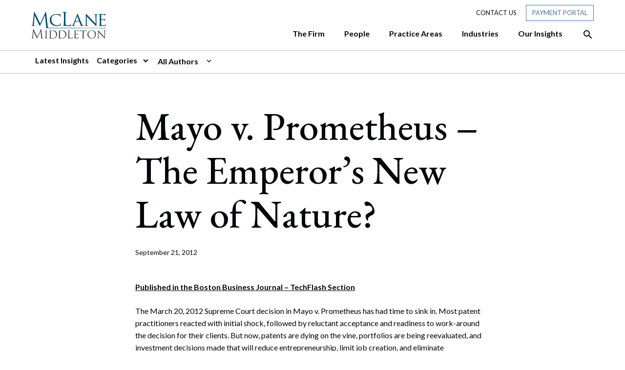

--- FILE ---
content_type: text/html; charset=UTF-8
request_url: https://www.mclane.com/insights/mayo-v-prometheus-the-emperors-new-law-of-nature/
body_size: 30512
content:
<!DOCTYPE html>
<html lang="en-US">
<head>
	<meta charset="UTF-8">
	<meta name="viewport" content="width=device-width, initial-scale=1, shrink-to-fit=no">
	<link rel="profile" href="http://gmpg.org/xfn/11">
	
	<link rel="dns-prefetch" href="//cdn.hu-manity.co" />
		<!-- Cookie Compliance -->
		<script type="text/javascript">var huOptions = {"appID":"wwwmclanecom-8e25178","currentLanguage":"en","blocking":false,"globalCookie":false,"isAdmin":false,"privacyConsent":false};</script>
		<script type="text/javascript" src="https://cdn.hu-manity.co/hu-banner.min.js"></script><meta name='robots' content='index, follow, max-image-preview:large, max-snippet:-1, max-video-preview:-1' />

	<!-- This site is optimized with the Yoast SEO plugin v26.4 - https://yoast.com/wordpress/plugins/seo/ -->
	<title>Mayo v. Prometheus - The Emperor&#039;s New Law of Nature? - McLane Middleton</title>
	<link rel="canonical" href="https://www.mclane.com/insights/mayo-v-prometheus-the-emperors-new-law-of-nature/" />
	<meta property="og:locale" content="en_US" />
	<meta property="og:type" content="article" />
	<meta property="og:title" content="Mayo v. Prometheus - The Emperor&#039;s New Law of Nature? - McLane Middleton" />
	<meta property="og:description" content="Published in the Boston Business Journal &#8211; TechFlash Section The March 20, 2012 Supreme Court decision in Mayo v. Prometheus has had time to sink in. Most patent practitioners reacted" />
	<meta property="og:url" content="https://www.mclane.com/insights/mayo-v-prometheus-the-emperors-new-law-of-nature/" />
	<meta property="og:site_name" content="McLane Middleton" />
	<meta property="article:published_time" content="2012-09-21T04:00:00+00:00" />
	<meta name="author" content="wedu" />
	<meta name="twitter:card" content="summary_large_image" />
	<meta name="twitter:label1" content="Written by" />
	<meta name="twitter:data1" content="wedu" />
	<meta name="twitter:label2" content="Est. reading time" />
	<meta name="twitter:data2" content="3 minutes" />
	<script type="application/ld+json" class="yoast-schema-graph">{"@context":"https://schema.org","@graph":[{"@type":"Article","@id":"https://www.mclane.com/insights/mayo-v-prometheus-the-emperors-new-law-of-nature/#article","isPartOf":{"@id":"https://www.mclane.com/insights/mayo-v-prometheus-the-emperors-new-law-of-nature/"},"author":{"name":"wedu","@id":"https://www.mclane.com/#/schema/person/ed252433efa2e96320d704932d3f09a9"},"headline":"Mayo v. Prometheus &#8211; The Emperor&#8217;s New Law of Nature?","datePublished":"2012-09-21T04:00:00+00:00","mainEntityOfPage":{"@id":"https://www.mclane.com/insights/mayo-v-prometheus-the-emperors-new-law-of-nature/"},"wordCount":546,"publisher":{"@id":"https://www.mclane.com/#organization"},"inLanguage":"en-US"},{"@type":"WebPage","@id":"https://www.mclane.com/insights/mayo-v-prometheus-the-emperors-new-law-of-nature/","url":"https://www.mclane.com/insights/mayo-v-prometheus-the-emperors-new-law-of-nature/","name":"Mayo v. Prometheus - The Emperor's New Law of Nature? - McLane Middleton","isPartOf":{"@id":"https://www.mclane.com/#website"},"datePublished":"2012-09-21T04:00:00+00:00","breadcrumb":{"@id":"https://www.mclane.com/insights/mayo-v-prometheus-the-emperors-new-law-of-nature/#breadcrumb"},"inLanguage":"en-US","potentialAction":[{"@type":"ReadAction","target":["https://www.mclane.com/insights/mayo-v-prometheus-the-emperors-new-law-of-nature/"]}]},{"@type":"BreadcrumbList","@id":"https://www.mclane.com/insights/mayo-v-prometheus-the-emperors-new-law-of-nature/#breadcrumb","itemListElement":[{"@type":"ListItem","position":1,"name":"Home","item":"https://www.mclane.com/"},{"@type":"ListItem","position":2,"name":"Mayo v. Prometheus &#8211; The Emperor&#8217;s New Law of Nature?"}]},{"@type":"WebSite","@id":"https://www.mclane.com/#website","url":"https://www.mclane.com/","name":"McLane Middleton","description":"","publisher":{"@id":"https://www.mclane.com/#organization"},"potentialAction":[{"@type":"SearchAction","target":{"@type":"EntryPoint","urlTemplate":"https://www.mclane.com/?s={search_term_string}"},"query-input":{"@type":"PropertyValueSpecification","valueRequired":true,"valueName":"search_term_string"}}],"inLanguage":"en-US"},{"@type":"Organization","@id":"https://www.mclane.com/#organization","name":"McLane Middleton","url":"https://www.mclane.com/","logo":{"@type":"ImageObject","inLanguage":"en-US","@id":"https://www.mclane.com/#/schema/logo/image/","url":"https://mclane.com/wp-content/uploads/brand-logo-mclane-1.svg","contentUrl":"https://mclane.com/wp-content/uploads/brand-logo-mclane-1.svg","width":153,"height":56,"caption":"McLane Middleton"},"image":{"@id":"https://www.mclane.com/#/schema/logo/image/"}},{"@type":"Person","@id":"https://www.mclane.com/#/schema/person/ed252433efa2e96320d704932d3f09a9","name":"wedu","image":{"@type":"ImageObject","inLanguage":"en-US","@id":"https://www.mclane.com/#/schema/person/image/","url":"https://secure.gravatar.com/avatar/6889857d63357d1bfb021978bc7ebbc2344a4045f315325b1edd0e27d3d7b81d?s=96&d=mm&r=g","contentUrl":"https://secure.gravatar.com/avatar/6889857d63357d1bfb021978bc7ebbc2344a4045f315325b1edd0e27d3d7b81d?s=96&d=mm&r=g","caption":"wedu"},"sameAs":["https://mclane.com"],"url":"https://www.mclane.com/insights/author/wedu/"}]}</script>
	<!-- / Yoast SEO plugin. -->


<link rel='dns-prefetch' href='//platform-api.sharethis.com' />
<link rel='dns-prefetch' href='//www.googletagmanager.com' />
<link rel="alternate" type="application/rss+xml" title="McLane Middleton &raquo; Feed" href="https://www.mclane.com/feed/" />
<link rel="alternate" type="application/rss+xml" title="McLane Middleton &raquo; Comments Feed" href="https://www.mclane.com/comments/feed/" />
<link rel="alternate" type="text/calendar" title="McLane Middleton &raquo; iCal Feed" href="https://www.mclane.com/events/?ical=1" />
<link rel="alternate" title="oEmbed (JSON)" type="application/json+oembed" href="https://www.mclane.com/wp-json/oembed/1.0/embed?url=https%3A%2F%2Fwww.mclane.com%2Finsights%2Fmayo-v-prometheus-the-emperors-new-law-of-nature%2F" />
<link rel="alternate" title="oEmbed (XML)" type="text/xml+oembed" href="https://www.mclane.com/wp-json/oembed/1.0/embed?url=https%3A%2F%2Fwww.mclane.com%2Finsights%2Fmayo-v-prometheus-the-emperors-new-law-of-nature%2F&#038;format=xml" />
<style id='wp-img-auto-sizes-contain-inline-css'>
img:is([sizes=auto i],[sizes^="auto," i]){contain-intrinsic-size:3000px 1500px}
/*# sourceURL=wp-img-auto-sizes-contain-inline-css */
</style>
<style id='wp-emoji-styles-inline-css'>

	img.wp-smiley, img.emoji {
		display: inline !important;
		border: none !important;
		box-shadow: none !important;
		height: 1em !important;
		width: 1em !important;
		margin: 0 0.07em !important;
		vertical-align: -0.1em !important;
		background: none !important;
		padding: 0 !important;
	}
/*# sourceURL=wp-emoji-styles-inline-css */
</style>
<link rel='stylesheet' id='share-this-share-buttons-sticky-css' href='https://www.mclane.com/wp-content/plugins/sharethis-share-buttons/css/mu-style.css?ver=1764086137' media='all' />
<link rel='stylesheet' id='understrap-styles-css' href='https://www.mclane.com/wp-content/themes/understrap-master/css/theme.min.css?ver=0.9.4.0008.1636570399' media='all' />
<link rel='stylesheet' id='ubermenu-css' href='https://www.mclane.com/wp-content/plugins/ubermenu/pro/assets/css/ubermenu.min.css?ver=3.7.2' media='all' />
<link rel='stylesheet' id='ubermenu-minimal-css' href='https://www.mclane.com/wp-content/plugins/ubermenu/assets/css/skins/minimal.css?ver=6.9' media='all' />
<link rel='stylesheet' id='ubermenu-grey-white-css' href='https://www.mclane.com/wp-content/plugins/ubermenu/assets/css/skins/blackwhite.css?ver=6.9' media='all' />
<link rel='stylesheet' id='ubermenu-font-awesome-all-css' href='https://www.mclane.com/wp-content/plugins/ubermenu/assets/fontawesome/css/all.min.css?ver=6.9' media='all' />
<script src="//platform-api.sharethis.com/js/sharethis.js?ver=2.3.6#property=60341e6c72186a0011088230&amp;product=inline-buttons&amp;source=sharethis-share-buttons-wordpress" id="share-this-share-buttons-mu-js"></script>
<script src="https://www.mclane.com/wp-includes/js/jquery/jquery.min.js?ver=3.7.1" id="jquery-core-js"></script>
<script src="https://www.mclane.com/wp-includes/js/jquery/jquery-migrate.min.js?ver=3.4.1" id="jquery-migrate-js"></script>
<link rel="https://api.w.org/" href="https://www.mclane.com/wp-json/" /><link rel="alternate" title="JSON" type="application/json" href="https://www.mclane.com/wp-json/wp/v2/posts/7787" /><link rel="EditURI" type="application/rsd+xml" title="RSD" href="https://www.mclane.com/xmlrpc.php?rsd" />
<meta name="generator" content="WordPress 6.9" />
<link rel='shortlink' href='https://www.mclane.com/?p=7787' />
<style>
#hu {
background-color: #ffffff !important;
}
#hu .hu-wrapper .hu-cookies-head .hu-heading {
	display: none !important;
}
</style><meta name="generator" content="Site Kit by Google 1.166.0" /><style id="ubermenu-custom-generated-css">
/** Font Awesome 4 Compatibility **/
.fa{font-style:normal;font-variant:normal;font-weight:normal;font-family:FontAwesome;}

/** UberMenu Custom Menu Styles (Customizer) **/
/* primarynav */
 .ubermenu-primarynav .ubermenu-row { max-width:1152px; margin-left:auto; margin-right:auto; }


/* Status: Loaded from Transient */

</style><meta name="tec-api-version" content="v1"><meta name="tec-api-origin" content="https://www.mclane.com"><link rel="alternate" href="https://www.mclane.com/wp-json/tribe/events/v1/" /><meta name="mobile-web-app-capable" content="yes">
<meta name="apple-mobile-web-app-capable" content="yes">
<meta name="apple-mobile-web-app-title" content="McLane Middleton - ">
<style>.recentcomments a{display:inline !important;padding:0 !important;margin:0 !important;}</style><link rel="icon" href="https://www.mclane.com/wp-content/uploads/favicon.png" sizes="32x32" />
<link rel="icon" href="https://www.mclane.com/wp-content/uploads/favicon.png" sizes="192x192" />
<link rel="apple-touch-icon" href="https://www.mclane.com/wp-content/uploads/favicon.png" />
<meta name="msapplication-TileImage" content="https://www.mclane.com/wp-content/uploads/favicon.png" />
		<style id="wp-custom-css">
			.single-people #single-wrapper section.generic ul{list-style: disc !important; margin-left: 20px;}

.home .split-counter-1.has-blue-box.blue-box-right .blue-box {
    top: -180px;
    right: -25px;
}

	.home .split-counter-0.has-blue-box.blue-box-left .blue-box {
        left: 0;
        top: -105px;
}

@media (max-width: 990px) {
  .home .split-counter-1.has-blue-box.blue-box-right .blue-box {
    top: 40px;
    right: -25px;
}
	.home .split-counter-0.has-blue-box.blue-box-left .blue-box {
        left: 0;
        top: 5px;
}
	
}
/* CSS for Alertbar */
.top-bar-notice {
    display: flex;
    flex-direction: column;
    gap: 10px;
}

h3.title {
    font-family: "EB Garamond", serif;
    font-size: 22px;
    font-weight: 600;
    letter-spacing: 0.5px;
    margin: 0;
    padding: 0;
}

p.header-popup-content {
    font-family: 'Lato';
    font-size: 16px;
    padding: 0;
    margin: 0;
}

a.cta-btn {
    background-color: #fff;
    font-size: 14px;
    font-weight: 400;
    text-transform: uppercase;
    color: #47749a!important;
    padding: 6px 12px;
}

a.cta-btn:hover {
    background-color: #47749a;
    font-size: 14px;
    font-weight: 400;
    text-transform: uppercase;
    color: #ffffff!important;
    padding: 6px 12px;
    text-decoration: none;
    border: 0.5px solid #ffffff;
}
.mtsnb-hide, .mtsnb-show {    
    font-size: 28px !important;
}
.top-bar-notice {
    padding-bottom: 14px !important;
}

.page-template-people .mix figure img {
    max-width: 100%;
    object-fit: cover;
    aspect-ratio: 1 / 1;
}

/* Industries Contact Custom CSS */
.industries-contact-ctas .row.multiple-ctas {
  display: grid !important;
  grid-template-columns: repeat(2, 1fr) !important;
  gap: 20px !important;
}

.industries-contact-ctas .row.multiple-ctas  .cta-content-wrapper .connect-text {
     font-size: 26px !important;
     max-width: none !important;
}

.industries-contact-ctas .row.multiple-ctas  .cta-content-wrapper {
      max-width: none !important;
      width: 100% !important;
      padding-right: 3px !important;
      padding-left: 0px !important;
  }

/* Desktop (4 columns) */
@media (min-width: 1024px) {
  .industries-contact-ctas .row.multiple-ctas {
    grid-template-columns: repeat(4, 1fr) !important;
    gap: 60px !important;
  }

@media (min-width: 1024px) {
    .industries-contact-ctas .row.multiple-ctas.many-ctas {
        grid-template-columns: repeat(2, 1fr) !important;
        gap: 60px !important;
    }
}
  .industries-contact-ctas .row.multiple-ctas  .cta-content-wrapper {
      max-width: none !important;
      width: 100% !important;
      padding-right: 3px !important;
      padding-left: 0px !important;
  }
   .industries-contact-ctas .row.multiple-ctas  .cta-content-wrapper .connect-text {
     font-size: 26px !important;
     max-width: none !important;
   }

    .industries-contact-ctas .row.multiple-ctas .connect-cta .btn {
        padding: 16px 50px !important;
    }
}

@media (max-width: 600px) {
  .industries-contact-ctas .row.multiple-ctas {
    grid-template-columns: 1fr !important;
  }
}		</style>
			<script type="text/javascript" src="https://www.bugherd.com/sidebarv2.js?apikey=frswbvnhoblditincayvuq" async="true"></script>
<style id='global-styles-inline-css'>
:root{--wp--preset--aspect-ratio--square: 1;--wp--preset--aspect-ratio--4-3: 4/3;--wp--preset--aspect-ratio--3-4: 3/4;--wp--preset--aspect-ratio--3-2: 3/2;--wp--preset--aspect-ratio--2-3: 2/3;--wp--preset--aspect-ratio--16-9: 16/9;--wp--preset--aspect-ratio--9-16: 9/16;--wp--preset--color--black: #000000;--wp--preset--color--cyan-bluish-gray: #abb8c3;--wp--preset--color--white: #ffffff;--wp--preset--color--pale-pink: #f78da7;--wp--preset--color--vivid-red: #cf2e2e;--wp--preset--color--luminous-vivid-orange: #ff6900;--wp--preset--color--luminous-vivid-amber: #fcb900;--wp--preset--color--light-green-cyan: #7bdcb5;--wp--preset--color--vivid-green-cyan: #00d084;--wp--preset--color--pale-cyan-blue: #8ed1fc;--wp--preset--color--vivid-cyan-blue: #0693e3;--wp--preset--color--vivid-purple: #9b51e0;--wp--preset--gradient--vivid-cyan-blue-to-vivid-purple: linear-gradient(135deg,rgb(6,147,227) 0%,rgb(155,81,224) 100%);--wp--preset--gradient--light-green-cyan-to-vivid-green-cyan: linear-gradient(135deg,rgb(122,220,180) 0%,rgb(0,208,130) 100%);--wp--preset--gradient--luminous-vivid-amber-to-luminous-vivid-orange: linear-gradient(135deg,rgb(252,185,0) 0%,rgb(255,105,0) 100%);--wp--preset--gradient--luminous-vivid-orange-to-vivid-red: linear-gradient(135deg,rgb(255,105,0) 0%,rgb(207,46,46) 100%);--wp--preset--gradient--very-light-gray-to-cyan-bluish-gray: linear-gradient(135deg,rgb(238,238,238) 0%,rgb(169,184,195) 100%);--wp--preset--gradient--cool-to-warm-spectrum: linear-gradient(135deg,rgb(74,234,220) 0%,rgb(151,120,209) 20%,rgb(207,42,186) 40%,rgb(238,44,130) 60%,rgb(251,105,98) 80%,rgb(254,248,76) 100%);--wp--preset--gradient--blush-light-purple: linear-gradient(135deg,rgb(255,206,236) 0%,rgb(152,150,240) 100%);--wp--preset--gradient--blush-bordeaux: linear-gradient(135deg,rgb(254,205,165) 0%,rgb(254,45,45) 50%,rgb(107,0,62) 100%);--wp--preset--gradient--luminous-dusk: linear-gradient(135deg,rgb(255,203,112) 0%,rgb(199,81,192) 50%,rgb(65,88,208) 100%);--wp--preset--gradient--pale-ocean: linear-gradient(135deg,rgb(255,245,203) 0%,rgb(182,227,212) 50%,rgb(51,167,181) 100%);--wp--preset--gradient--electric-grass: linear-gradient(135deg,rgb(202,248,128) 0%,rgb(113,206,126) 100%);--wp--preset--gradient--midnight: linear-gradient(135deg,rgb(2,3,129) 0%,rgb(40,116,252) 100%);--wp--preset--font-size--small: 13px;--wp--preset--font-size--medium: 20px;--wp--preset--font-size--large: 36px;--wp--preset--font-size--x-large: 42px;--wp--preset--spacing--20: 0.44rem;--wp--preset--spacing--30: 0.67rem;--wp--preset--spacing--40: 1rem;--wp--preset--spacing--50: 1.5rem;--wp--preset--spacing--60: 2.25rem;--wp--preset--spacing--70: 3.38rem;--wp--preset--spacing--80: 5.06rem;--wp--preset--shadow--natural: 6px 6px 9px rgba(0, 0, 0, 0.2);--wp--preset--shadow--deep: 12px 12px 50px rgba(0, 0, 0, 0.4);--wp--preset--shadow--sharp: 6px 6px 0px rgba(0, 0, 0, 0.2);--wp--preset--shadow--outlined: 6px 6px 0px -3px rgb(255, 255, 255), 6px 6px rgb(0, 0, 0);--wp--preset--shadow--crisp: 6px 6px 0px rgb(0, 0, 0);}:where(.is-layout-flex){gap: 0.5em;}:where(.is-layout-grid){gap: 0.5em;}body .is-layout-flex{display: flex;}.is-layout-flex{flex-wrap: wrap;align-items: center;}.is-layout-flex > :is(*, div){margin: 0;}body .is-layout-grid{display: grid;}.is-layout-grid > :is(*, div){margin: 0;}:where(.wp-block-columns.is-layout-flex){gap: 2em;}:where(.wp-block-columns.is-layout-grid){gap: 2em;}:where(.wp-block-post-template.is-layout-flex){gap: 1.25em;}:where(.wp-block-post-template.is-layout-grid){gap: 1.25em;}.has-black-color{color: var(--wp--preset--color--black) !important;}.has-cyan-bluish-gray-color{color: var(--wp--preset--color--cyan-bluish-gray) !important;}.has-white-color{color: var(--wp--preset--color--white) !important;}.has-pale-pink-color{color: var(--wp--preset--color--pale-pink) !important;}.has-vivid-red-color{color: var(--wp--preset--color--vivid-red) !important;}.has-luminous-vivid-orange-color{color: var(--wp--preset--color--luminous-vivid-orange) !important;}.has-luminous-vivid-amber-color{color: var(--wp--preset--color--luminous-vivid-amber) !important;}.has-light-green-cyan-color{color: var(--wp--preset--color--light-green-cyan) !important;}.has-vivid-green-cyan-color{color: var(--wp--preset--color--vivid-green-cyan) !important;}.has-pale-cyan-blue-color{color: var(--wp--preset--color--pale-cyan-blue) !important;}.has-vivid-cyan-blue-color{color: var(--wp--preset--color--vivid-cyan-blue) !important;}.has-vivid-purple-color{color: var(--wp--preset--color--vivid-purple) !important;}.has-black-background-color{background-color: var(--wp--preset--color--black) !important;}.has-cyan-bluish-gray-background-color{background-color: var(--wp--preset--color--cyan-bluish-gray) !important;}.has-white-background-color{background-color: var(--wp--preset--color--white) !important;}.has-pale-pink-background-color{background-color: var(--wp--preset--color--pale-pink) !important;}.has-vivid-red-background-color{background-color: var(--wp--preset--color--vivid-red) !important;}.has-luminous-vivid-orange-background-color{background-color: var(--wp--preset--color--luminous-vivid-orange) !important;}.has-luminous-vivid-amber-background-color{background-color: var(--wp--preset--color--luminous-vivid-amber) !important;}.has-light-green-cyan-background-color{background-color: var(--wp--preset--color--light-green-cyan) !important;}.has-vivid-green-cyan-background-color{background-color: var(--wp--preset--color--vivid-green-cyan) !important;}.has-pale-cyan-blue-background-color{background-color: var(--wp--preset--color--pale-cyan-blue) !important;}.has-vivid-cyan-blue-background-color{background-color: var(--wp--preset--color--vivid-cyan-blue) !important;}.has-vivid-purple-background-color{background-color: var(--wp--preset--color--vivid-purple) !important;}.has-black-border-color{border-color: var(--wp--preset--color--black) !important;}.has-cyan-bluish-gray-border-color{border-color: var(--wp--preset--color--cyan-bluish-gray) !important;}.has-white-border-color{border-color: var(--wp--preset--color--white) !important;}.has-pale-pink-border-color{border-color: var(--wp--preset--color--pale-pink) !important;}.has-vivid-red-border-color{border-color: var(--wp--preset--color--vivid-red) !important;}.has-luminous-vivid-orange-border-color{border-color: var(--wp--preset--color--luminous-vivid-orange) !important;}.has-luminous-vivid-amber-border-color{border-color: var(--wp--preset--color--luminous-vivid-amber) !important;}.has-light-green-cyan-border-color{border-color: var(--wp--preset--color--light-green-cyan) !important;}.has-vivid-green-cyan-border-color{border-color: var(--wp--preset--color--vivid-green-cyan) !important;}.has-pale-cyan-blue-border-color{border-color: var(--wp--preset--color--pale-cyan-blue) !important;}.has-vivid-cyan-blue-border-color{border-color: var(--wp--preset--color--vivid-cyan-blue) !important;}.has-vivid-purple-border-color{border-color: var(--wp--preset--color--vivid-purple) !important;}.has-vivid-cyan-blue-to-vivid-purple-gradient-background{background: var(--wp--preset--gradient--vivid-cyan-blue-to-vivid-purple) !important;}.has-light-green-cyan-to-vivid-green-cyan-gradient-background{background: var(--wp--preset--gradient--light-green-cyan-to-vivid-green-cyan) !important;}.has-luminous-vivid-amber-to-luminous-vivid-orange-gradient-background{background: var(--wp--preset--gradient--luminous-vivid-amber-to-luminous-vivid-orange) !important;}.has-luminous-vivid-orange-to-vivid-red-gradient-background{background: var(--wp--preset--gradient--luminous-vivid-orange-to-vivid-red) !important;}.has-very-light-gray-to-cyan-bluish-gray-gradient-background{background: var(--wp--preset--gradient--very-light-gray-to-cyan-bluish-gray) !important;}.has-cool-to-warm-spectrum-gradient-background{background: var(--wp--preset--gradient--cool-to-warm-spectrum) !important;}.has-blush-light-purple-gradient-background{background: var(--wp--preset--gradient--blush-light-purple) !important;}.has-blush-bordeaux-gradient-background{background: var(--wp--preset--gradient--blush-bordeaux) !important;}.has-luminous-dusk-gradient-background{background: var(--wp--preset--gradient--luminous-dusk) !important;}.has-pale-ocean-gradient-background{background: var(--wp--preset--gradient--pale-ocean) !important;}.has-electric-grass-gradient-background{background: var(--wp--preset--gradient--electric-grass) !important;}.has-midnight-gradient-background{background: var(--wp--preset--gradient--midnight) !important;}.has-small-font-size{font-size: var(--wp--preset--font-size--small) !important;}.has-medium-font-size{font-size: var(--wp--preset--font-size--medium) !important;}.has-large-font-size{font-size: var(--wp--preset--font-size--large) !important;}.has-x-large-font-size{font-size: var(--wp--preset--font-size--x-large) !important;}
/*# sourceURL=global-styles-inline-css */
</style>
</head>

<body class="wp-singular post-template-default single single-post postid-7787 single-format-standard wp-custom-logo wp-embed-responsive wp-theme-understrap-master cookies-not-set tribe-no-js group-blog" itemscope itemtype="http://schema.org/WebSite">

<div class="site" id="page">

	<!-- ******************* The Navbar Area ******************* -->
	<div id="wrapper-navbar">

		<a class="skip-link sr-only sr-only-focusable" href="#content">Skip to content</a>

		<nav id="main-nav" class="navbar navbar-expand-lg" aria-labelledby="main-nav-label">

			<h2 id="main-nav-label" class="sr-only">
				Main Navigation			</h2>

							<div class="container">
								<a class="mobile-menu-button ubermenu-responsive-toggle ubermenu-responsive-toggle-primarynav ubermenu-skin-minimal ubermenu-loc-primary ubermenu-responsive-toggle-content-align-left ubermenu-responsive-toggle-align-full ubermenu-responsive-toggle-icon-only " tabindex="0" data-ubermenu-target="ubermenu-primarynav-2-primary-2" aria-label="Open Site Navigation">
						<span class="material-icons mi-icon-menu" aria-hidden="true"></span>
					</a>

						<!-- Your site title as branding in the menu -->
						<a href="https://www.mclane.com/" class="navbar-brand custom-logo-link" rel="home"><img width="153" height="56" src="https://www.mclane.com/wp-content/uploads/brand-logo-mclane.svg" class="img-fluid" alt="McLane Middleton" decoding="async" /></a>						<!-- end custom logo -->
					<nav class="header-nav header-small-nav d-none d-lg-block">
						<ul>
							<li><a href="/contact-us">Contact Us</a></li>
							<li class="payment-portal"><a href="/payment-portal" class="btn tool-btn">Payment Portal</a></li>
						</ul>
					</nav>
					<div class="search-btn d-block d-lg-none mobile">
								<div class="btn-container">
			<a href="#search" class="desktop-search-activator" aria-label="Open the Search Panel">
				<span class="material-icons mi-icon-search" aria-hidden="true" ></span>
			</a>
			<a href="#" class="desktop-search-deactivator" aria-label="Close the Search Panel">
				<span class="material-icons mi-icon-close" aria-hidden="true" ></span>
			</a>
		</div>
							</div>

					<div class="nav-wrapper">
						<!-- The WordPress Menu goes here -->
						
<!-- UberMenu [Configuration:primarynav] [Theme Loc:primary] [Integration:auto] -->
<a class="ubermenu-responsive-toggle ubermenu-responsive-toggle-primarynav ubermenu-skin-minimal ubermenu-loc-primary ubermenu-responsive-toggle-content-align-left ubermenu-responsive-toggle-align-full ubermenu-responsive-toggle-icon-only " tabindex="0" data-ubermenu-target="ubermenu-primarynav-2-primary-2"><i class="fas fa-bars" ></i></a><nav id="ubermenu-primarynav-2-primary-2" class="ubermenu ubermenu-nojs ubermenu-primarynav ubermenu-menu-2 ubermenu-loc-primary ubermenu-responsive ubermenu-responsive-default ubermenu-mobile-modal ubermenu-responsive-collapse ubermenu-horizontal ubermenu-transition-none ubermenu-trigger-hover_intent ubermenu-skin-minimal  ubermenu-bar-align-full ubermenu-items-align-right ubermenu-bound-inner ubermenu-disable-submenu-scroll ubermenu-retractors-responsive ubermenu-submenu-indicator-closes"><ul id="ubermenu-nav-primarynav-2-primary" class="ubermenu-nav" data-title="Primary Menu"><li id="menu-item-667" class="ubermenu-item ubermenu-item-type-custom ubermenu-item-object-custom ubermenu-item-has-children ubermenu-item-667 ubermenu-item-level-0 ubermenu-column ubermenu-column-auto ubermenu-has-submenu-drop ubermenu-has-submenu-mega" ><a class="ubermenu-target ubermenu-item-layout-default ubermenu-item-layout-text_only" href="#" tabindex="0"><span class="ubermenu-target-title ubermenu-target-text">The Firm</span></a><ul  class="ubermenu-submenu ubermenu-submenu-id-667 ubermenu-submenu-type-auto ubermenu-submenu-type-mega ubermenu-submenu-drop ubermenu-submenu-align-full_width"  ><!-- begin Segment: Menu ID 38 --><!-- begin Tabs: [Tabs] 2580 --><li id="menu-item-2580" class="ubermenu-item ubermenu-tabs ubermenu-item-2580 ubermenu-item-level-1 ubermenu-column ubermenu-column-full ubermenu-tab-layout-left ubermenu-tabs-show-default ubermenu-tabs-show-current"><ul  class="ubermenu-tabs-group ubermenu-column ubermenu-column-1-4 ubermenu-submenu ubermenu-submenu-id-2580 ubermenu-submenu-type-auto ubermenu-submenu-type-tabs-group"  ><li id="menu-item-2581" class="ubermenu-tab ubermenu-item ubermenu-item-type-post_type ubermenu-item-object-page ubermenu-item-has-children ubermenu-item-2581 ubermenu-item-auto ubermenu-column ubermenu-column-full ubermenu-has-submenu-drop" data-ubermenu-trigger="mouseover" ><a class="ubermenu-target ubermenu-item-layout-default ubermenu-item-layout-text_only uber-megamenu-chevron-right" href="https://www.mclane.com/about-us/"><span class="ubermenu-target-title ubermenu-target-text">About Us</span></a><ul  class="ubermenu-tab-content-panel ubermenu-column ubermenu-column-3-4 ubermenu-submenu ubermenu-submenu-id-2581 ubermenu-submenu-type-tab-content-panel"  ><li class="  ubermenu-item ubermenu-item-type-custom ubermenu-item-object-ubermenu-custom ubermenu-item-has-children ubermenu-item-2584 ubermenu-item-level-5 ubermenu-column ubermenu-column-auto ubermenu-has-submenu-stack ubermenu-item-type-column ubermenu-column-id-2584"><ul  class="ubermenu-submenu ubermenu-submenu-id-2584 ubermenu-submenu-type-stack"  ><li id="menu-item-5411" class="ubermenu-item ubermenu-item-type-post_type ubermenu-item-object-page ubermenu-item-5411 ubermenu-item-auto ubermenu-item-normal ubermenu-item-level-7 ubermenu-column ubermenu-column-auto" ><a class="ubermenu-target ubermenu-item-layout-default ubermenu-item-layout-text_only ubermenu-item-with-east" href="https://www.mclane.com/about-us/"><span class="ubermenu-target-title ubermenu-target-text">About Us</span></a></li><li id="menu-item-5407" class="ubermenu-item ubermenu-item-type-post_type ubermenu-item-object-page ubermenu-item-5407 ubermenu-item-auto ubermenu-item-normal ubermenu-item-level-7 ubermenu-column ubermenu-column-auto" ><a class="ubermenu-target ubermenu-item-layout-default ubermenu-item-layout-text_only" href="https://www.mclane.com/our-mission/"><span class="ubermenu-target-title ubermenu-target-text">Our Mission</span></a></li><li id="menu-item-5408" class="ubermenu-item ubermenu-item-type-post_type ubermenu-item-object-page ubermenu-item-5408 ubermenu-item-auto ubermenu-item-normal ubermenu-item-level-7 ubermenu-column ubermenu-column-auto" ><a class="ubermenu-target ubermenu-item-layout-default ubermenu-item-layout-text_only" href="https://www.mclane.com/community/"><span class="ubermenu-target-title ubermenu-target-text">Community</span></a></li><li id="menu-item-5409" class="ubermenu-item ubermenu-item-type-post_type ubermenu-item-object-page ubermenu-item-5409 ubermenu-item-auto ubermenu-item-normal ubermenu-item-level-7 ubermenu-column ubermenu-column-auto" ><a class="ubermenu-target ubermenu-item-layout-default ubermenu-item-layout-text_only" href="https://www.mclane.com/diversity-equity-and-inclusion/"><span class="ubermenu-target-title ubermenu-target-text">Diversity, Equity, and Inclusion</span></a></li><li id="menu-item-5410" class="ubermenu-item ubermenu-item-type-post_type ubermenu-item-object-page ubermenu-item-5410 ubermenu-item-auto ubermenu-item-normal ubermenu-item-level-7 ubermenu-column ubermenu-column-auto" ><a class="ubermenu-target ubermenu-item-layout-default ubermenu-item-layout-text_only" href="https://www.mclane.com/pro-bono-work/"><span class="ubermenu-target-title ubermenu-target-text">Pro Bono Work</span></a></li><li id="menu-item-18226" class="ubermenu-item ubermenu-item-type-post_type ubermenu-item-object-page ubermenu-item-18226 ubermenu-item-auto ubermenu-item-normal ubermenu-item-level-7 ubermenu-column ubermenu-column-auto" ><a class="ubermenu-target ubermenu-item-layout-default ubermenu-item-layout-text_only" href="https://www.mclane.com/technology-security/"><span class="ubermenu-target-title ubermenu-target-text">Technology &#038; Security</span></a></li><li id="menu-item-18024" class="ubermenu-item ubermenu-item-type-post_type ubermenu-item-object-page ubermenu-item-18024 ubermenu-item-auto ubermenu-item-normal ubermenu-item-level-7 ubermenu-column ubermenu-column-auto" ><a class="ubermenu-target ubermenu-item-layout-default ubermenu-item-layout-text_only" href="https://www.mclane.com/firm-awards-recognitions/"><span class="ubermenu-target-title ubermenu-target-text">Firm Awards &#038; Recognitions</span></a></li></ul></li></ul></li><li id="menu-item-2582" class="ubermenu-tab ubermenu-item ubermenu-item-type-custom ubermenu-item-object-custom ubermenu-item-has-children ubermenu-item-2582 ubermenu-item-auto ubermenu-column ubermenu-column-full ubermenu-has-submenu-drop" data-ubermenu-trigger="mouseover" ><a class="ubermenu-target ubermenu-item-layout-default ubermenu-item-layout-text_only" href="/news"><span class="ubermenu-target-title ubermenu-target-text">News</span></a><ul  class="ubermenu-tab-content-panel ubermenu-column ubermenu-column-3-4 ubermenu-submenu ubermenu-submenu-id-2582 ubermenu-submenu-type-tab-content-panel"  ><li class="  ubermenu-item ubermenu-item-type-custom ubermenu-item-object-ubermenu-custom ubermenu-item-has-children ubermenu-item-2585 ubermenu-item-level-5 ubermenu-column ubermenu-column-auto ubermenu-has-submenu-stack ubermenu-item-type-column ubermenu-column-id-2585"><ul  class="ubermenu-submenu ubermenu-submenu-id-2585 ubermenu-submenu-type-stack"  ><li id="menu-item-2588" class="ubermenu-item ubermenu-item-type-custom ubermenu-item-object-ubermenu-custom ubermenu-item-2588 ubermenu-item-auto ubermenu-item-normal ubermenu-item-level-7 ubermenu-column ubermenu-column-auto" ><div class="ubermenu-content-block ubermenu-custom-content ubermenu-custom-content-padded"><h5>News</h5>
<p class="lead">Check out the latest news about McLane Middleton and its team of attorneys. </p>
<p class="body"><a href="https://www.mclane.com/news/">Click here to see our latest news.</a></p></div></li></ul></li></ul></li><li id="menu-item-2583" class="ubermenu-tab ubermenu-item ubermenu-item-type-custom ubermenu-item-object-custom ubermenu-item-has-children ubermenu-item-2583 ubermenu-item-auto ubermenu-column ubermenu-column-full ubermenu-has-submenu-drop" data-ubermenu-trigger="mouseover" ><a class="ubermenu-target ubermenu-item-layout-default ubermenu-item-layout-text_only" href="/events"><span class="ubermenu-target-title ubermenu-target-text">Events</span></a><ul  class="ubermenu-tab-content-panel ubermenu-column ubermenu-column-3-4 ubermenu-submenu ubermenu-submenu-id-2583 ubermenu-submenu-type-tab-content-panel"  ><li class="  ubermenu-item ubermenu-item-type-custom ubermenu-item-object-ubermenu-custom ubermenu-item-has-children ubermenu-item-2586 ubermenu-item-level-5 ubermenu-column ubermenu-column-auto ubermenu-has-submenu-stack ubermenu-item-type-column ubermenu-column-id-2586"><ul  class="ubermenu-submenu ubermenu-submenu-id-2586 ubermenu-submenu-type-stack"  ><li id="menu-item-2589" class="ubermenu-item ubermenu-item-type-custom ubermenu-item-object-ubermenu-custom ubermenu-item-2589 ubermenu-item-auto ubermenu-item-normal ubermenu-item-level-7 ubermenu-column ubermenu-column-auto" ><div class="ubermenu-content-block ubermenu-custom-content ubermenu-custom-content-padded"><h5>Events</h5>
<p class="lead">McLane Middleton attorneys often present on the latest regulatory updates and legal trends to help keep you and your business informed. </p>
<p class="body"><a href="https://www.mclane.com/events/">Click here to see our upcoming programs.</a></p></div></li></ul></li></ul></li><li id="menu-item-2592" class="ubermenu-tab ubermenu-item ubermenu-item-type-post_type ubermenu-item-object-page ubermenu-item-has-children ubermenu-item-2592 ubermenu-item-auto ubermenu-column ubermenu-column-full ubermenu-has-submenu-drop" data-ubermenu-trigger="mouseover" ><a class="ubermenu-target ubermenu-item-layout-default ubermenu-item-layout-text_only uber-megamenu-chevron-right" href="https://www.mclane.com/locations/"><span class="ubermenu-target-title ubermenu-target-text">Locations</span></a><ul  class="ubermenu-tab-content-panel ubermenu-column ubermenu-column-3-4 ubermenu-submenu ubermenu-submenu-id-2592 ubermenu-submenu-type-tab-content-panel"  ><li class="  ubermenu-item ubermenu-item-type-custom ubermenu-item-object-ubermenu-custom ubermenu-item-has-children ubermenu-item-2593 ubermenu-item-level-5 ubermenu-column ubermenu-column-auto ubermenu-has-submenu-stack ubermenu-item-type-column ubermenu-column-id-2593"><ul  class="ubermenu-submenu ubermenu-submenu-id-2593 ubermenu-submenu-type-stack"  ><li id="menu-item-2598" class="ubermenu-item ubermenu-item-type-post_type ubermenu-item-object-locations ubermenu-item-2598 ubermenu-item-auto ubermenu-item-normal ubermenu-item-level-7 ubermenu-column ubermenu-column-auto" ><a class="ubermenu-target ubermenu-item-layout-default ubermenu-item-layout-text_only" href="https://www.mclane.com/locations/manchester/"><span class="ubermenu-target-title ubermenu-target-text">Manchester, NH</span></a></li><li id="menu-item-2597" class="ubermenu-item ubermenu-item-type-post_type ubermenu-item-object-locations ubermenu-item-2597 ubermenu-item-auto ubermenu-item-normal ubermenu-item-level-7 ubermenu-column ubermenu-column-auto" ><a class="ubermenu-target ubermenu-item-layout-default ubermenu-item-layout-text_only" href="https://www.mclane.com/locations/woburn/"><span class="ubermenu-target-title ubermenu-target-text">Woburn, MA</span></a></li><li id="menu-item-2595" class="ubermenu-item ubermenu-item-type-post_type ubermenu-item-object-locations ubermenu-item-2595 ubermenu-item-auto ubermenu-item-normal ubermenu-item-level-7 ubermenu-column ubermenu-column-auto" ><a class="ubermenu-target ubermenu-item-layout-default ubermenu-item-layout-text_only" href="https://www.mclane.com/locations/concord/"><span class="ubermenu-target-title ubermenu-target-text">Concord, NH</span></a></li><li id="menu-item-2596" class="ubermenu-item ubermenu-item-type-post_type ubermenu-item-object-locations ubermenu-item-2596 ubermenu-item-auto ubermenu-item-normal ubermenu-item-level-7 ubermenu-column ubermenu-column-auto" ><a class="ubermenu-target ubermenu-item-layout-default ubermenu-item-layout-text_only" href="https://www.mclane.com/locations/portsmouth/"><span class="ubermenu-target-title ubermenu-target-text">Portsmouth, NH</span></a></li><li id="menu-item-2594" class="ubermenu-item ubermenu-item-type-post_type ubermenu-item-object-locations ubermenu-item-2594 ubermenu-item-auto ubermenu-item-normal ubermenu-item-level-7 ubermenu-column ubermenu-column-auto" ><a class="ubermenu-target ubermenu-item-layout-default ubermenu-item-layout-text_only" href="https://www.mclane.com/locations/boston/"><span class="ubermenu-target-title ubermenu-target-text">Boston, MA</span></a></li></ul></li></ul></li><li id="menu-item-2590" class="ubermenu-tab ubermenu-item ubermenu-item-type-post_type ubermenu-item-object-page ubermenu-item-has-children ubermenu-item-2590 ubermenu-item-auto ubermenu-column ubermenu-column-full ubermenu-has-submenu-drop" data-ubermenu-trigger="mouseover" ><a class="ubermenu-target ubermenu-item-layout-default ubermenu-item-layout-text_only uber-megamenu-chevron-right" href="https://www.mclane.com/careers/"><span class="ubermenu-target-title ubermenu-target-text">Careers</span></a><ul  class="ubermenu-tab-content-panel ubermenu-column ubermenu-column-3-4 ubermenu-submenu ubermenu-submenu-id-2590 ubermenu-submenu-type-tab-content-panel"  ><li class="  ubermenu-item ubermenu-item-type-custom ubermenu-item-object-ubermenu-custom ubermenu-item-has-children ubermenu-item-2591 ubermenu-item-level-5 ubermenu-column ubermenu-column-auto ubermenu-has-submenu-stack ubermenu-item-type-column ubermenu-column-id-2591"><ul  class="ubermenu-submenu ubermenu-submenu-id-2591 ubermenu-submenu-type-stack"  ><li id="menu-item-5429" class="ubermenu-item ubermenu-item-type-post_type ubermenu-item-object-page ubermenu-item-5429 ubermenu-item-auto ubermenu-item-normal ubermenu-item-level-7 ubermenu-column ubermenu-column-auto" ><a class="ubermenu-target ubermenu-item-layout-default ubermenu-item-layout-text_only ubermenu-item-with-east" href="https://www.mclane.com/careers/"><span class="ubermenu-target-title ubermenu-target-text">Careers</span></a></li><li id="menu-item-2600" class="ubermenu-item ubermenu-item-type-post_type ubermenu-item-object-page ubermenu-item-2600 ubermenu-item-auto ubermenu-item-normal ubermenu-item-level-7 ubermenu-column ubermenu-column-auto" ><a class="ubermenu-target ubermenu-item-layout-default ubermenu-item-layout-text_only" href="https://www.mclane.com/current-openings/"><span class="ubermenu-target-title ubermenu-target-text">Current Openings</span></a></li><li id="menu-item-5428" class="ubermenu-item ubermenu-item-type-post_type ubermenu-item-object-page ubermenu-item-5428 ubermenu-item-auto ubermenu-item-normal ubermenu-item-level-7 ubermenu-column ubermenu-column-auto" ><a class="ubermenu-target ubermenu-item-layout-default ubermenu-item-layout-text_only" href="https://www.mclane.com/law-students/"><span class="ubermenu-target-title ubermenu-target-text">Law Students</span></a></li><li id="menu-item-5529" class="ubermenu-item ubermenu-item-type-post_type ubermenu-item-object-page ubermenu-item-5529 ubermenu-item-auto ubermenu-item-normal ubermenu-item-level-7 ubermenu-column ubermenu-column-auto" ><a class="ubermenu-target ubermenu-item-layout-default ubermenu-item-layout-text_only" href="https://www.mclane.com/lifestyle-and-culture/"><span class="ubermenu-target-title ubermenu-target-text">Lifestyle and Culture</span></a></li><li id="menu-item-7447" class="ubermenu-item ubermenu-item-type-post_type ubermenu-item-object-page ubermenu-item-7447 ubermenu-item-auto ubermenu-item-normal ubermenu-item-level-7 ubermenu-column ubermenu-column-auto" ><a class="ubermenu-target ubermenu-item-layout-default ubermenu-item-layout-text_only" href="https://www.mclane.com/benefits/"><span class="ubermenu-target-title ubermenu-target-text">Benefits</span></a></li><li id="menu-item-7446" class="ubermenu-item ubermenu-item-type-post_type ubermenu-item-object-page ubermenu-item-7446 ubermenu-item-auto ubermenu-item-normal ubermenu-item-level-7 ubermenu-column ubermenu-column-auto" ><a class="ubermenu-target ubermenu-item-layout-default ubermenu-item-layout-text_only" href="https://www.mclane.com/leadership-and-professional-development/"><span class="ubermenu-target-title ubermenu-target-text">Leadership and Professional Development</span></a></li><li id="menu-item-13352" class="ubermenu-item ubermenu-item-type-post_type ubermenu-item-object-page ubermenu-item-13352 ubermenu-item-auto ubermenu-item-normal ubermenu-item-level-7 ubermenu-column ubermenu-column-auto" ><a class="ubermenu-target ubermenu-item-layout-default ubermenu-item-layout-text_only" href="https://www.mclane.com/diversity-equity-and-inclusion/"><span class="ubermenu-target-title ubermenu-target-text">Diversity, Equity, and Inclusion</span></a></li></ul></li></ul></li></ul></li><!-- end Tabs: [Tabs] 2580 --><!-- end Segment: 38 --></ul></li><li id="menu-item-181" class="ubermenu-item ubermenu-item-type-custom ubermenu-item-object-custom ubermenu-item-has-children ubermenu-item-181 ubermenu-item-level-0 ubermenu-column ubermenu-column-auto ubermenu-has-submenu-drop ubermenu-has-submenu-mega" ><a class="ubermenu-target ubermenu-item-layout-default ubermenu-item-layout-text_only" href="/people" tabindex="0"><span class="ubermenu-target-title ubermenu-target-text">People</span></a><ul  class="ubermenu-submenu ubermenu-submenu-id-181 ubermenu-submenu-type-auto ubermenu-submenu-type-mega ubermenu-submenu-drop ubermenu-submenu-align-full_width"  ><!-- begin Segment: Menu ID 37 --><!-- begin Tabs: [Tabs] 1891 --><li id="menu-item-1891" class="ubermenu-item ubermenu-tabs ubermenu-item-1891 ubermenu-item-level-1 ubermenu-column ubermenu-column-full ubermenu-tab-layout-left ubermenu-tabs-show-default ubermenu-tabs-show-current"><ul  class="ubermenu-tabs-group ubermenu-column ubermenu-column-1-4 ubermenu-submenu ubermenu-submenu-id-1891 ubermenu-submenu-type-auto ubermenu-submenu-type-tabs-group"  ><li id="menu-item-1897" class="ubermenu-tab ubermenu-item ubermenu-item-type-post_type ubermenu-item-object-page ubermenu-item-has-children ubermenu-item-1897 ubermenu-item-auto ubermenu-column ubermenu-column-full ubermenu-has-submenu-drop" data-ubermenu-trigger="mouseover" ><a class="ubermenu-target ubermenu-item-layout-default ubermenu-item-layout-text_only" href="https://www.mclane.com/people/"><span class="ubermenu-target-title ubermenu-target-text">Our People</span></a><ul  class="ubermenu-tab-content-panel ubermenu-column ubermenu-column-3-4 ubermenu-submenu ubermenu-submenu-id-1897 ubermenu-submenu-type-tab-content-panel"  ><li class="  ubermenu-item ubermenu-item-type-custom ubermenu-item-object-ubermenu-custom ubermenu-item-has-children ubermenu-item-1900 ubermenu-item-level-5 ubermenu-column ubermenu-column-10-11 ubermenu-has-submenu-stack ubermenu-item-type-column ubermenu-column-id-1900"><ul  class="ubermenu-submenu ubermenu-submenu-id-1900 ubermenu-submenu-type-stack"  ><li id="menu-item-1899" class="ubermenu-item ubermenu-item-type-custom ubermenu-item-object-ubermenu-custom ubermenu-item-1899 ubermenu-item-auto ubermenu-item-normal ubermenu-item-level-7 ubermenu-column ubermenu-column-auto" ><div class="ubermenu-content-block ubermenu-custom-content ubermenu-custom-content-padded"><h5>People</h5>
<p class="lead">With over 115 attorneys and 25 paralegals, our progressive approach and team enables us to work with all types of clients, and to deliver customized, cost-effective solutions.</p></div></li></ul></li></ul></li><li id="menu-item-1894" class="ubermenu-tab ubermenu-item ubermenu-item-type-custom ubermenu-item-object-custom ubermenu-item-1894 ubermenu-item-auto ubermenu-column ubermenu-column-full" ><a class="ubermenu-target ubermenu-item-layout-default ubermenu-item-layout-text_only" href="/people/?type=attorney"><span class="ubermenu-target-title ubermenu-target-text">Attorneys</span></a></li><li id="menu-item-1892" class="ubermenu-tab ubermenu-item ubermenu-item-type-custom ubermenu-item-object-custom ubermenu-item-1892 ubermenu-item-auto ubermenu-column ubermenu-column-full" ><a class="ubermenu-target ubermenu-item-layout-default ubermenu-item-layout-text_only" href="/people/?type=paralegal"><span class="ubermenu-target-title ubermenu-target-text">Paralegals</span></a></li><li id="menu-item-12465" class="ubermenu-tab ubermenu-item ubermenu-item-type-custom ubermenu-item-object-custom ubermenu-item-12465 ubermenu-item-auto ubermenu-column ubermenu-column-full" ><a class="ubermenu-target ubermenu-item-layout-default ubermenu-item-layout-text_only" href="/people/?type=trust"><span class="ubermenu-target-title ubermenu-target-text">Trust Services</span></a></li><li id="menu-item-1893" class="ubermenu-tab ubermenu-item ubermenu-item-type-custom ubermenu-item-object-custom ubermenu-item-1893 ubermenu-item-auto ubermenu-column ubermenu-column-full" ><a class="ubermenu-target ubermenu-item-layout-default ubermenu-item-layout-text_only" href="/people/?type=gps"><span class="ubermenu-target-title ubermenu-target-text">GPS</span></a></li><li id="menu-item-1896" class="ubermenu-tab ubermenu-item ubermenu-item-type-custom ubermenu-item-object-custom ubermenu-item-1896 ubermenu-item-auto ubermenu-column ubermenu-column-full" ><a class="ubermenu-target ubermenu-item-layout-default ubermenu-item-layout-text_only" href="/people/?type=management"><span class="ubermenu-target-title ubermenu-target-text">Management Team</span></a></li><li id="menu-item-1895" class="ubermenu-tab ubermenu-item ubermenu-item-type-custom ubermenu-item-object-custom ubermenu-item-1895 ubermenu-item-auto ubermenu-column ubermenu-column-full" ><a class="ubermenu-target ubermenu-item-layout-default ubermenu-item-layout-text_only" href="/people/?type=governance"><span class="ubermenu-target-title ubermenu-target-text">Firm Governance</span></a></li></ul></li><!-- end Tabs: [Tabs] 1891 --><!-- end Segment: 37 --></ul></li><li id="menu-item-110" class="ubermenu-item ubermenu-item-type-custom ubermenu-item-object-custom ubermenu-item-has-children ubermenu-item-110 ubermenu-item-level-0 ubermenu-column ubermenu-column-auto ubermenu-has-submenu-drop ubermenu-has-submenu-mega" ><a class="ubermenu-target ubermenu-item-layout-default ubermenu-item-layout-text_only ubermenu-noindicator" href="#" tabindex="0"><span class="ubermenu-target-title ubermenu-target-text">Practice Areas</span></a><ul  class="ubermenu-submenu ubermenu-submenu-id-110 ubermenu-submenu-type-mega ubermenu-submenu-drop ubermenu-submenu-align-full_width"  ><!-- begin Segment: Menu ID 13 --><!-- begin Tabs: [Tabs] 119 --><li id="menu-item-119" class="ubermenu-item ubermenu-tabs ubermenu-item-119 ubermenu-item-level-1 ubermenu-column ubermenu-column-full ubermenu-tab-layout-left ubermenu-tabs-show-default ubermenu-tabs-show-current"><ul  class="ubermenu-tabs-group ubermenu-column ubermenu-column-1-4 ubermenu-submenu ubermenu-submenu-id-119 ubermenu-submenu-type-auto ubermenu-submenu-type-tabs-group"  ><li id="menu-item-498" class="ubermenu-tab ubermenu-item ubermenu-item-type-post_type ubermenu-item-object-practice-areas ubermenu-item-has-children ubermenu-item-498 ubermenu-item-auto ubermenu-column ubermenu-column-full ubermenu-has-submenu-drop" data-ubermenu-trigger="mouseover" ><a class="ubermenu-target ubermenu-item-layout-default ubermenu-item-layout-text_only uber-megamenu-chevron-right" href="https://www.mclane.com/practice-areas/corporate/"><span class="ubermenu-target-title ubermenu-target-text">Corporate</span></a><ul  class="ubermenu-tab-content-panel ubermenu-column ubermenu-column-3-4 ubermenu-submenu ubermenu-submenu-id-498 ubermenu-submenu-type-tab-content-panel"  ><li class="  ubermenu-item ubermenu-item-type-custom ubermenu-item-object-ubermenu-custom ubermenu-item-has-children ubermenu-item-137 ubermenu-item-level-5 ubermenu-column ubermenu-column-1-2 ubermenu-has-submenu-stack ubermenu-item-type-column ubermenu-column-id-137"><ul  class="ubermenu-submenu ubermenu-submenu-id-137 ubermenu-submenu-type-stack"  ><li id="menu-item-484" class="ubermenu-item ubermenu-item-type-post_type ubermenu-item-object-practice-areas ubermenu-item-484 ubermenu-item-auto ubermenu-item-normal ubermenu-item-level-7 ubermenu-column ubermenu-column-auto" ><a class="ubermenu-target ubermenu-item-layout-default ubermenu-item-layout-text_only uber-megamenu-parent-link" href="https://www.mclane.com/practice-areas/corporate/"><span class="ubermenu-target-title ubermenu-target-text">Corporate</span></a></li><li id="menu-item-485" class="ubermenu-item ubermenu-item-type-post_type ubermenu-item-object-practice-areas ubermenu-item-485 ubermenu-item-auto ubermenu-item-normal ubermenu-item-level-7 ubermenu-column ubermenu-column-auto" ><a class="ubermenu-target ubermenu-item-layout-default ubermenu-item-layout-text_only" href="https://www.mclane.com/practice-areas/mergers-and-acquisitions/"><span class="ubermenu-target-title ubermenu-target-text">Mergers and Acquisitions</span></a></li><li id="menu-item-14062" class="ubermenu-item ubermenu-item-type-post_type ubermenu-item-object-practice-areas ubermenu-item-14062 ubermenu-item-auto ubermenu-item-normal ubermenu-item-level-7 ubermenu-column ubermenu-column-auto" ><a class="ubermenu-target ubermenu-item-layout-default ubermenu-item-layout-text_only" href="https://www.mclane.com/practice-areas/representation-of-management-team-interests-in-rollover-transactions/"><span class="ubermenu-target-title ubermenu-target-text">Representation of Management Team Interests in Rollover Transactions</span></a></li><li id="menu-item-486" class="ubermenu-item ubermenu-item-type-post_type ubermenu-item-object-practice-areas ubermenu-item-486 ubermenu-item-auto ubermenu-item-normal ubermenu-item-level-7 ubermenu-column ubermenu-column-auto" ><a class="ubermenu-target ubermenu-item-layout-default ubermenu-item-layout-text_only" href="https://www.mclane.com/practice-areas/securities-offerings-regulation/"><span class="ubermenu-target-title ubermenu-target-text">Securities Offerings &#038; Regulation</span></a></li><li id="menu-item-488" class="ubermenu-item ubermenu-item-type-post_type ubermenu-item-object-practice-areas ubermenu-item-488 ubermenu-item-auto ubermenu-item-normal ubermenu-item-level-7 ubermenu-column ubermenu-column-auto" ><a class="ubermenu-target ubermenu-item-layout-default ubermenu-item-layout-text_only" href="https://www.mclane.com/practice-areas/international-business/"><span class="ubermenu-target-title ubermenu-target-text">International Business</span></a></li><li id="menu-item-2981" class="ubermenu-item ubermenu-item-type-post_type ubermenu-item-object-practice-areas ubermenu-item-2981 ubermenu-item-auto ubermenu-item-normal ubermenu-item-level-7 ubermenu-column ubermenu-column-auto" ><a class="ubermenu-target ubermenu-item-layout-default ubermenu-item-layout-text_only" href="https://www.mclane.com/practice-areas/cybersecurity-privacy/"><span class="ubermenu-target-title ubermenu-target-text">Cybersecurity and Privacy</span></a></li><li id="menu-item-14139" class="ubermenu-item ubermenu-item-type-post_type ubermenu-item-object-practice-areas ubermenu-item-14139 ubermenu-item-auto ubermenu-item-normal ubermenu-item-level-7 ubermenu-column ubermenu-column-auto" ><a class="ubermenu-target ubermenu-item-layout-default ubermenu-item-layout-text_only" href="https://www.mclane.com/practice-areas/artificial-intelligence/"><span class="ubermenu-target-title ubermenu-target-text">Artificial Intelligence</span></a></li><li id="menu-item-490" class="ubermenu-item ubermenu-item-type-post_type ubermenu-item-object-practice-areas ubermenu-item-490 ubermenu-item-auto ubermenu-item-normal ubermenu-item-level-7 ubermenu-column ubermenu-column-auto" ><a class="ubermenu-target ubermenu-item-layout-default ubermenu-item-layout-text_only" href="https://www.mclane.com/practice-areas/corporate-finance/"><span class="ubermenu-target-title ubermenu-target-text">Corporate Finance</span></a></li><li id="menu-item-2994" class="ubermenu-item ubermenu-item-type-post_type ubermenu-item-object-practice-areas ubermenu-item-2994 ubermenu-item-auto ubermenu-item-normal ubermenu-item-level-7 ubermenu-column ubermenu-column-auto" ><a class="ubermenu-target ubermenu-item-layout-default ubermenu-item-layout-text_only" href="https://www.mclane.com/practice-areas/bankruptcy-restructuring-creditors-rights/"><span class="ubermenu-target-title ubermenu-target-text">Bankruptcy, Restructuring &#038; Creditors’ Rights</span></a></li><li id="menu-item-493" class="ubermenu-item ubermenu-item-type-post_type ubermenu-item-object-practice-areas ubermenu-item-493 ubermenu-item-auto ubermenu-item-normal ubermenu-item-level-7 ubermenu-column ubermenu-column-auto" ><a class="ubermenu-target ubermenu-item-layout-default ubermenu-item-layout-text_only" href="https://www.mclane.com/practice-areas/government-litigation-and-enforcement/"><span class="ubermenu-target-title ubermenu-target-text">Government Litigation and Enforcement</span></a></li><li id="menu-item-494" class="ubermenu-item ubermenu-item-type-post_type ubermenu-item-object-practice-areas ubermenu-item-494 ubermenu-item-auto ubermenu-item-normal ubermenu-item-level-7 ubermenu-column ubermenu-column-auto" ><a class="ubermenu-target ubermenu-item-layout-default ubermenu-item-layout-text_only" href="https://www.mclane.com/practice-areas/business-tax-tax-exempt-entities/"><span class="ubermenu-target-title ubermenu-target-text">Business Tax &#038; Tax Exempt Entities</span></a></li><li id="menu-item-2875" class="ubermenu-item ubermenu-item-type-post_type ubermenu-item-object-practice-areas ubermenu-item-2875 ubermenu-item-auto ubermenu-item-normal ubermenu-item-level-7 ubermenu-column ubermenu-column-auto" ><a class="ubermenu-target ubermenu-item-layout-default ubermenu-item-layout-text_only" href="https://www.mclane.com/practice-areas/immigration/"><span class="ubermenu-target-title ubermenu-target-text">Immigration</span></a></li><li id="menu-item-17731" class="ubermenu-item ubermenu-item-type-post_type ubermenu-item-object-practice-areas ubermenu-item-17731 ubermenu-item-auto ubermenu-item-normal ubermenu-item-level-7 ubermenu-column ubermenu-column-auto" ><a class="ubermenu-target ubermenu-item-layout-default ubermenu-item-layout-text_only" href="https://www.mclane.com/practice-areas/non-profit-organizations/"><span class="ubermenu-target-title ubermenu-target-text">Non-Profit Organizations</span></a></li><li id="menu-item-13196" class="ubermenu-item ubermenu-item-type-post_type ubermenu-item-object-practice-areas ubermenu-item-13196 ubermenu-item-auto ubermenu-item-normal ubermenu-item-level-7 ubermenu-column ubermenu-column-auto" ><a class="ubermenu-target ubermenu-item-layout-default ubermenu-item-layout-text_only" href="https://www.mclane.com/practice-areas/sports-practice-group/"><span class="ubermenu-target-title ubermenu-target-text">Sports Practice Group</span></a></li></ul></li><li class="  ubermenu-item ubermenu-item-type-custom ubermenu-item-object-ubermenu-custom ubermenu-item-has-children ubermenu-item-154 ubermenu-item-level-5 ubermenu-column ubermenu-column-1-2 ubermenu-has-submenu-stack ubermenu-item-type-column ubermenu-column-id-154"><ul  class="ubermenu-submenu ubermenu-submenu-id-154 ubermenu-submenu-type-stack"  ><!-- begin Dynamic Posts: Corporate [Dynamic Posts] ID[157] count[3]  --><li class=" ubermenu-autocolumn menu-item-157-col-0 ubermenu-item-level-9 ubermenu-column ubermenu-column-1-disabled ubermenu-has-submenu-stack ubermenu-item-type-column ubermenu-column-id-157-col-0"><ul  class="ubermenu-submenu ubermenu-submenu-id-157-col-0 ubermenu-submenu-type-stack"  ><li id="menu-item-157-post-18367" class="ubermenu-item ubermenu-item-type-custom ubermenu-item-object-ubermenu-custom ubermenu-dynamic-post ubermenu-item-157 ubermenu-item-157-post-18367 ubermenu-item-auto ubermenu-item-normal ubermenu-item-level-10 ubermenu-column ubermenu-column-auto" ><a class="ubermenu-target ubermenu-item-layout-image_right" href="https://www.mclane.com/insights/post-closing-cultural-integration-the-overlooked-key-to-ma-success/"><span class="ubermenu-target-title ubermenu-target-text">Post-Closing Cultural Integration: The Overlooked Key to M&#038;A Success</span><span class="ubermenu-target-description ubermenu-target-text">November 21, 2025</span></a></li></ul></li><li class=" ubermenu-autocolumn menu-item-157-col-1 ubermenu-item-level-9 ubermenu-column ubermenu-column-1-disabled ubermenu-has-submenu-stack ubermenu-item-type-column ubermenu-column-id-157-col-1"><ul  class="ubermenu-submenu ubermenu-submenu-id-157-col-1 ubermenu-submenu-type-stack"  ><li id="menu-item-157-post-18149" class="ubermenu-item ubermenu-item-type-custom ubermenu-item-object-ubermenu-custom ubermenu-dynamic-post ubermenu-item-157 ubermenu-item-157-post-18149 ubermenu-item-auto ubermenu-item-normal ubermenu-item-level-10 ubermenu-column ubermenu-column-auto" ><a class="ubermenu-target ubermenu-item-layout-image_right" href="https://www.mclane.com/insights/know-the-law-boardroom-boundaries-for-new-hampshire-directors/"><span class="ubermenu-target-title ubermenu-target-text">Know the Law: Boardroom Boundaries for New Hampshire Directors</span><span class="ubermenu-target-description ubermenu-target-text">October 18, 2025</span></a></li></ul></li><li class=" ubermenu-autocolumn menu-item-157-col-2 ubermenu-item-level-9 ubermenu-column ubermenu-column-1-disabled ubermenu-has-submenu-stack ubermenu-item-type-column ubermenu-column-id-157-col-2"><ul  class="ubermenu-submenu ubermenu-submenu-id-157-col-2 ubermenu-submenu-type-stack"  ><li id="menu-item-157-post-17941" class="ubermenu-item ubermenu-item-type-custom ubermenu-item-object-ubermenu-custom ubermenu-dynamic-post ubermenu-item-157 ubermenu-item-157-post-17941 ubermenu-item-auto ubermenu-item-normal ubermenu-item-level-10 ubermenu-column ubermenu-column-auto" ><a class="ubermenu-target ubermenu-item-layout-image_right" href="https://www.mclane.com/insights/know-the-law-letter-of-intent-a-strategic-first-step-in-business-deals/"><span class="ubermenu-target-title ubermenu-target-text">Know the Law: Letter of Intent: A Strategic First Step in Business Deals</span><span class="ubermenu-target-description ubermenu-target-text">September 6, 2025</span></a></li></ul></li><!-- end Dynamic Posts: Corporate [Dynamic Posts] ID[157] --></ul></li></ul></li><li id="menu-item-505" class="ubermenu-tab ubermenu-item ubermenu-item-type-post_type ubermenu-item-object-practice-areas ubermenu-item-has-children ubermenu-item-505 ubermenu-item-auto ubermenu-column ubermenu-column-full ubermenu-has-submenu-drop" data-ubermenu-trigger="mouseover" ><a class="ubermenu-target ubermenu-item-layout-default ubermenu-item-layout-text_only" href="https://www.mclane.com/practice-areas/trusts-estates/"><span class="ubermenu-target-title ubermenu-target-text">Trusts &#038; Estates</span></a><ul  class="ubermenu-tab-content-panel ubermenu-column ubermenu-column-3-4 ubermenu-submenu ubermenu-submenu-id-505 ubermenu-submenu-type-tab-content-panel"  ><li class="  ubermenu-item ubermenu-item-type-custom ubermenu-item-object-ubermenu-custom ubermenu-item-has-children ubermenu-item-142 ubermenu-item-level-5 ubermenu-column ubermenu-column-1-2 ubermenu-has-submenu-stack ubermenu-item-type-column ubermenu-column-id-142"><ul  class="ubermenu-submenu ubermenu-submenu-id-142 ubermenu-submenu-type-stack"  ><li id="menu-item-2995" class="ubermenu-item ubermenu-item-type-post_type ubermenu-item-object-practice-areas ubermenu-item-2995 ubermenu-item-auto ubermenu-item-normal ubermenu-item-level-7 ubermenu-column ubermenu-column-auto" ><a class="ubermenu-target ubermenu-item-layout-default ubermenu-item-layout-text_only" href="https://www.mclane.com/practice-areas/trusts-estates/"><span class="ubermenu-target-title ubermenu-target-text">Trusts &#038; Estates</span></a></li><li id="menu-item-504" class="ubermenu-item ubermenu-item-type-post_type ubermenu-item-object-practice-areas ubermenu-item-504 ubermenu-item-auto ubermenu-item-normal ubermenu-item-level-7 ubermenu-column ubermenu-column-auto" ><a class="ubermenu-target ubermenu-item-layout-default ubermenu-item-layout-text_only" href="https://www.mclane.com/practice-areas/trusts-estates-planning/"><span class="ubermenu-target-title ubermenu-target-text">Trusts &#038; Estates Planning</span></a></li><li id="menu-item-506" class="ubermenu-item ubermenu-item-type-post_type ubermenu-item-object-practice-areas ubermenu-item-506 ubermenu-item-auto ubermenu-item-normal ubermenu-item-level-7 ubermenu-column ubermenu-column-auto" ><a class="ubermenu-target ubermenu-item-layout-default ubermenu-item-layout-text_only" href="https://www.mclane.com/practice-areas/asset-protection/"><span class="ubermenu-target-title ubermenu-target-text">Asset Protection</span></a></li><li id="menu-item-508" class="ubermenu-item ubermenu-item-type-post_type ubermenu-item-object-practice-areas ubermenu-item-508 ubermenu-item-auto ubermenu-item-normal ubermenu-item-level-7 ubermenu-column ubermenu-column-auto" ><a class="ubermenu-target ubermenu-item-layout-default ubermenu-item-layout-text_only" href="https://www.mclane.com/practice-areas/probate-litigation/"><span class="ubermenu-target-title ubermenu-target-text">Probate Litigation</span></a></li><li id="menu-item-510" class="ubermenu-item ubermenu-item-type-post_type ubermenu-item-object-practice-areas ubermenu-item-510 ubermenu-item-auto ubermenu-item-normal ubermenu-item-level-7 ubermenu-column ubermenu-column-auto" ><a class="ubermenu-target ubermenu-item-layout-default ubermenu-item-layout-text_only" href="https://www.mclane.com/practice-areas/elder-law-special-needs-law/"><span class="ubermenu-target-title ubermenu-target-text">Elder Law and Special Needs Law</span></a></li><li id="menu-item-511" class="ubermenu-item ubermenu-item-type-post_type ubermenu-item-object-practice-areas ubermenu-item-511 ubermenu-item-auto ubermenu-item-normal ubermenu-item-level-7 ubermenu-column ubermenu-column-auto" ><a class="ubermenu-target ubermenu-item-layout-default ubermenu-item-layout-text_only" href="https://www.mclane.com/practice-areas/tax-planning-2/"><span class="ubermenu-target-title ubermenu-target-text">Tax Planning</span></a></li><li id="menu-item-512" class="ubermenu-item ubermenu-item-type-post_type ubermenu-item-object-practice-areas ubermenu-item-512 ubermenu-item-auto ubermenu-item-normal ubermenu-item-level-7 ubermenu-column ubermenu-column-auto" ><a class="ubermenu-target ubermenu-item-layout-default ubermenu-item-layout-text_only" href="https://www.mclane.com/practice-areas/trust-services/"><span class="ubermenu-target-title ubermenu-target-text">Trust Services</span></a></li></ul></li><li class="  ubermenu-item ubermenu-item-type-custom ubermenu-item-object-ubermenu-custom ubermenu-item-has-children ubermenu-item-647 ubermenu-item-level-5 ubermenu-column ubermenu-column-1-2 ubermenu-has-submenu-stack ubermenu-item-type-column ubermenu-column-id-647"><ul  class="ubermenu-submenu ubermenu-submenu-id-647 ubermenu-submenu-type-stack"  ><!-- begin Dynamic Posts: [Dynamic Posts] ID[651] count[3]  --><li class=" ubermenu-autocolumn menu-item-651-col-0 ubermenu-item-level-9 ubermenu-column ubermenu-column-1-disabled ubermenu-has-submenu-stack ubermenu-item-type-column ubermenu-column-id-651-col-0"><ul  class="ubermenu-submenu ubermenu-submenu-id-651-col-0 ubermenu-submenu-type-stack"  ><li id="menu-item-651-post-18074" class="ubermenu-item ubermenu-item-type-custom ubermenu-item-object-ubermenu-custom ubermenu-dynamic-post ubermenu-item-651 ubermenu-item-651-post-18074 ubermenu-item-auto ubermenu-item-normal ubermenu-item-level-10 ubermenu-column ubermenu-column-auto" ><a class="ubermenu-target ubermenu-item-layout-default ubermenu-item-layout-text_only" href="https://www.mclane.com/insights/know-the-law-is-massachusetts-real-estate-subject-to-massachusetts-estate-tax-for-non-residents/"><span class="ubermenu-target-title ubermenu-target-text">Know the Law: Is Massachusetts Real Estate Subject to Massachusetts Estate Tax for Non-Residents</span><span class="ubermenu-target-description ubermenu-target-text">October 4, 2025</span></a></li></ul></li><li class=" ubermenu-autocolumn menu-item-651-col-1 ubermenu-item-level-9 ubermenu-column ubermenu-column-1-disabled ubermenu-has-submenu-stack ubermenu-item-type-column ubermenu-column-id-651-col-1"><ul  class="ubermenu-submenu ubermenu-submenu-id-651-col-1 ubermenu-submenu-type-stack"  ><li id="menu-item-651-post-17839" class="ubermenu-item ubermenu-item-type-custom ubermenu-item-object-ubermenu-custom ubermenu-dynamic-post ubermenu-item-651 ubermenu-item-651-post-17839 ubermenu-item-auto ubermenu-item-normal ubermenu-item-level-10 ubermenu-column ubermenu-column-auto" ><a class="ubermenu-target ubermenu-item-layout-default ubermenu-item-layout-text_only" href="https://www.mclane.com/insights/know-the-law-ensuring-assets-go-where-you-want-in-your-revocable-trust/"><span class="ubermenu-target-title ubermenu-target-text">Know the Law: Ensuring Assets Go Where You Want in Your Revocable Trust</span><span class="ubermenu-target-description ubermenu-target-text">August 16, 2025</span></a></li></ul></li><li class=" ubermenu-autocolumn menu-item-651-col-2 ubermenu-item-level-9 ubermenu-column ubermenu-column-1-disabled ubermenu-has-submenu-stack ubermenu-item-type-column ubermenu-column-id-651-col-2"><ul  class="ubermenu-submenu ubermenu-submenu-id-651-col-2 ubermenu-submenu-type-stack"  ><li id="menu-item-651-post-17520" class="ubermenu-item ubermenu-item-type-custom ubermenu-item-object-ubermenu-custom ubermenu-dynamic-post ubermenu-item-651 ubermenu-item-651-post-17520 ubermenu-item-auto ubermenu-item-normal ubermenu-item-level-10 ubermenu-column ubermenu-column-auto" ><a class="ubermenu-target ubermenu-item-layout-default ubermenu-item-layout-text_only" href="https://www.mclane.com/insights/passing-your-assets-to-the-next-generation/"><span class="ubermenu-target-title ubermenu-target-text">Passing Your Assets to the Next Generation</span><span class="ubermenu-target-description ubermenu-target-text">May 8, 2025</span></a></li></ul></li><!-- end Dynamic Posts: [Dynamic Posts] ID[651] --></ul></li></ul></li><li id="menu-item-513" class="ubermenu-tab ubermenu-item ubermenu-item-type-post_type ubermenu-item-object-practice-areas ubermenu-item-has-children ubermenu-item-513 ubermenu-item-auto ubermenu-column ubermenu-column-full ubermenu-has-submenu-drop" data-ubermenu-trigger="mouseover" ><a class="ubermenu-target ubermenu-item-layout-default ubermenu-item-layout-text_only" href="https://www.mclane.com/practice-areas/trial-practice-and-litigation/"><span class="ubermenu-target-title ubermenu-target-text">Trial Practice and Litigation</span></a><ul  class="ubermenu-tab-content-panel ubermenu-column ubermenu-column-3-4 ubermenu-submenu ubermenu-submenu-id-513 ubermenu-submenu-type-tab-content-panel"  ><li class="  ubermenu-item ubermenu-item-type-custom ubermenu-item-object-ubermenu-custom ubermenu-item-has-children ubermenu-item-141 ubermenu-item-level-5 ubermenu-column ubermenu-column-1-2 ubermenu-has-submenu-stack ubermenu-item-type-column ubermenu-column-id-141"><ul  class="ubermenu-submenu ubermenu-submenu-id-141 ubermenu-submenu-type-stack"  ><li id="menu-item-514" class="ubermenu-item ubermenu-item-type-post_type ubermenu-item-object-practice-areas ubermenu-item-514 ubermenu-item-auto ubermenu-item-normal ubermenu-item-level-7 ubermenu-column ubermenu-column-auto" ><a class="ubermenu-target ubermenu-item-layout-default ubermenu-item-layout-text_only" href="https://www.mclane.com/practice-areas/trial-practice-and-litigation/"><span class="ubermenu-target-title ubermenu-target-text">Trial Practice and Litigation</span></a></li><li id="menu-item-523" class="ubermenu-item ubermenu-item-type-post_type ubermenu-item-object-practice-areas ubermenu-item-523 ubermenu-item-auto ubermenu-item-normal ubermenu-item-level-7 ubermenu-column ubermenu-column-auto" ><a class="ubermenu-target ubermenu-item-layout-default ubermenu-item-layout-text_only" href="https://www.mclane.com/practice-areas/complex-business-litigation/"><span class="ubermenu-target-title ubermenu-target-text">Complex Business Litigation</span></a></li><li id="menu-item-515" class="ubermenu-item ubermenu-item-type-post_type ubermenu-item-object-practice-areas ubermenu-item-515 ubermenu-item-auto ubermenu-item-normal ubermenu-item-level-7 ubermenu-column ubermenu-column-auto" ><a class="ubermenu-target ubermenu-item-layout-default ubermenu-item-layout-text_only" href="https://www.mclane.com/practice-areas/appellate/"><span class="ubermenu-target-title ubermenu-target-text">Appellate</span></a></li><li id="menu-item-516" class="ubermenu-item ubermenu-item-type-post_type ubermenu-item-object-practice-areas ubermenu-item-516 ubermenu-item-auto ubermenu-item-normal ubermenu-item-level-7 ubermenu-column ubermenu-column-auto" ><a class="ubermenu-target ubermenu-item-layout-default ubermenu-item-layout-text_only" href="https://www.mclane.com/practice-areas/environmental-litigation-and-environmental-toxic-tort-defense/"><span class="ubermenu-target-title ubermenu-target-text">Environmental Litigation and Environmental Toxic Tort Defense</span></a></li><li id="menu-item-2982" class="ubermenu-item ubermenu-item-type-post_type ubermenu-item-object-practice-areas ubermenu-item-2982 ubermenu-item-auto ubermenu-item-normal ubermenu-item-level-7 ubermenu-column ubermenu-column-auto" ><a class="ubermenu-target ubermenu-item-layout-default ubermenu-item-layout-text_only" href="https://www.mclane.com/practice-areas/probate-litigation/"><span class="ubermenu-target-title ubermenu-target-text">Probate Litigation</span></a></li><li id="menu-item-2983" class="ubermenu-item ubermenu-item-type-post_type ubermenu-item-object-practice-areas ubermenu-item-2983 ubermenu-item-auto ubermenu-item-normal ubermenu-item-level-7 ubermenu-column ubermenu-column-auto" ><a class="ubermenu-target ubermenu-item-layout-default ubermenu-item-layout-text_only" href="https://www.mclane.com/practice-areas/employment-litigation/"><span class="ubermenu-target-title ubermenu-target-text">Employment Litigation</span></a></li><li id="menu-item-517" class="ubermenu-item ubermenu-item-type-post_type ubermenu-item-object-practice-areas ubermenu-item-517 ubermenu-item-auto ubermenu-item-normal ubermenu-item-level-7 ubermenu-column ubermenu-column-auto" ><a class="ubermenu-target ubermenu-item-layout-default ubermenu-item-layout-text_only" href="https://www.mclane.com/practice-areas/product-liability/"><span class="ubermenu-target-title ubermenu-target-text">Product Liability</span></a></li><li id="menu-item-12168" class="ubermenu-item ubermenu-item-type-post_type ubermenu-item-object-practice-areas ubermenu-item-12168 ubermenu-item-auto ubermenu-item-normal ubermenu-item-level-7 ubermenu-column ubermenu-column-auto" ><a class="ubermenu-target ubermenu-item-layout-default ubermenu-item-layout-text_only" href="https://www.mclane.com/practice-areas/government-litigation-and-enforcement/"><span class="ubermenu-target-title ubermenu-target-text">Government Litigation and Enforcement</span></a></li><li id="menu-item-519" class="ubermenu-item ubermenu-item-type-post_type ubermenu-item-object-practice-areas ubermenu-item-519 ubermenu-item-auto ubermenu-item-normal ubermenu-item-level-7 ubermenu-column ubermenu-column-auto" ><a class="ubermenu-target ubermenu-item-layout-default ubermenu-item-layout-text_only" href="https://www.mclane.com/practice-areas/intellectual-property-litigation/"><span class="ubermenu-target-title ubermenu-target-text">Intellectual Property Litigation</span></a></li><li id="menu-item-520" class="ubermenu-item ubermenu-item-type-post_type ubermenu-item-object-practice-areas ubermenu-item-520 ubermenu-item-auto ubermenu-item-normal ubermenu-item-level-7 ubermenu-column ubermenu-column-auto" ><a class="ubermenu-target ubermenu-item-layout-default ubermenu-item-layout-text_only" href="https://www.mclane.com/practice-areas/divorce-and-family-law/"><span class="ubermenu-target-title ubermenu-target-text">Divorce and Family Law</span></a></li><li id="menu-item-16983" class="ubermenu-item ubermenu-item-type-post_type ubermenu-item-object-practice-areas ubermenu-item-16983 ubermenu-item-auto ubermenu-item-normal ubermenu-item-level-7 ubermenu-column ubermenu-column-auto" ><a class="ubermenu-target ubermenu-item-layout-default ubermenu-item-layout-text_only" href="https://www.mclane.com/practice-areas/real-estate-litigation/"><span class="ubermenu-target-title ubermenu-target-text">Real Estate Litigation</span></a></li><li id="menu-item-521" class="ubermenu-item ubermenu-item-type-post_type ubermenu-item-object-practice-areas ubermenu-item-521 ubermenu-item-auto ubermenu-item-normal ubermenu-item-level-7 ubermenu-column ubermenu-column-auto" ><a class="ubermenu-target ubermenu-item-layout-default ubermenu-item-layout-text_only" href="https://www.mclane.com/practice-areas/construction-litigation/"><span class="ubermenu-target-title ubermenu-target-text">Construction Litigation</span></a></li><li id="menu-item-17012" class="ubermenu-item ubermenu-item-type-post_type ubermenu-item-object-practice-areas ubermenu-item-17012 ubermenu-item-auto ubermenu-item-normal ubermenu-item-level-7 ubermenu-column ubermenu-column-auto" ><a class="ubermenu-target ubermenu-item-layout-default ubermenu-item-layout-text_only" href="https://www.mclane.com/practice-areas/wrongful-death-and-personal-injury-litigation/"><span class="ubermenu-target-title ubermenu-target-text">Wrongful Death and Personal Injury Litigation</span></a></li><li id="menu-item-16990" class="ubermenu-item ubermenu-item-type-post_type ubermenu-item-object-practice-areas ubermenu-item-16990 ubermenu-item-auto ubermenu-item-normal ubermenu-item-level-7 ubermenu-column ubermenu-column-auto" ><a class="ubermenu-target ubermenu-item-layout-default ubermenu-item-layout-text_only" href="https://www.mclane.com/practice-areas/criminal-law/"><span class="ubermenu-target-title ubermenu-target-text">Criminal Law</span></a></li></ul></li><li class="  ubermenu-item ubermenu-item-type-custom ubermenu-item-object-ubermenu-custom ubermenu-item-has-children ubermenu-item-646 ubermenu-item-level-5 ubermenu-column ubermenu-column-1-2 ubermenu-has-submenu-stack ubermenu-item-type-column ubermenu-column-id-646"><ul  class="ubermenu-submenu ubermenu-submenu-id-646 ubermenu-submenu-type-stack"  ><!-- begin Dynamic Posts: [Dynamic Posts] ID[650] count[3]  --><li class=" ubermenu-autocolumn menu-item-650-col-0 ubermenu-item-level-9 ubermenu-column ubermenu-column-1-disabled ubermenu-has-submenu-stack ubermenu-item-type-column ubermenu-column-id-650-col-0"><ul  class="ubermenu-submenu ubermenu-submenu-id-650-col-0 ubermenu-submenu-type-stack"  ><li id="menu-item-650-post-18409" class="ubermenu-item ubermenu-item-type-custom ubermenu-item-object-ubermenu-custom ubermenu-dynamic-post ubermenu-item-650 ubermenu-item-650-post-18409 ubermenu-item-auto ubermenu-item-normal ubermenu-item-level-10 ubermenu-column ubermenu-column-auto" ><a class="ubermenu-target ubermenu-item-layout-default ubermenu-item-layout-text_only" href="https://www.mclane.com/insights/supply-chain-instability-fueling-contract-disputes-how-can-companies-mitigate-risk/"><span class="ubermenu-target-title ubermenu-target-text">Supply Chain Instability Fueling Contract Disputes – How Can Companies Mitigate Risk?</span><span class="ubermenu-target-description ubermenu-target-text">December 17, 2025</span></a></li></ul></li><li class=" ubermenu-autocolumn menu-item-650-col-1 ubermenu-item-level-9 ubermenu-column ubermenu-column-1-disabled ubermenu-has-submenu-stack ubermenu-item-type-column ubermenu-column-id-650-col-1"><ul  class="ubermenu-submenu ubermenu-submenu-id-650-col-1 ubermenu-submenu-type-stack"  ><li id="menu-item-650-post-18387" class="ubermenu-item ubermenu-item-type-custom ubermenu-item-object-ubermenu-custom ubermenu-dynamic-post ubermenu-item-650 ubermenu-item-650-post-18387 ubermenu-item-auto ubermenu-item-normal ubermenu-item-level-10 ubermenu-column ubermenu-column-auto" ><a class="ubermenu-target ubermenu-item-layout-default ubermenu-item-layout-text_only" href="https://www.mclane.com/insights/know-the-law-protecting-gifts-left-to-married-children-in-the-event-of-divorce/"><span class="ubermenu-target-title ubermenu-target-text">Know the Law: Protecting Gifts Left to Married Children in the Event of Divorce</span><span class="ubermenu-target-description ubermenu-target-text">December 5, 2025</span></a></li></ul></li><li class=" ubermenu-autocolumn menu-item-650-col-2 ubermenu-item-level-9 ubermenu-column ubermenu-column-1-disabled ubermenu-has-submenu-stack ubermenu-item-type-column ubermenu-column-id-650-col-2"><ul  class="ubermenu-submenu ubermenu-submenu-id-650-col-2 ubermenu-submenu-type-stack"  ><li id="menu-item-650-post-18341" class="ubermenu-item ubermenu-item-type-custom ubermenu-item-object-ubermenu-custom ubermenu-dynamic-post ubermenu-item-650 ubermenu-item-650-post-18341 ubermenu-item-auto ubermenu-item-normal ubermenu-item-level-10 ubermenu-column ubermenu-column-auto" ><a class="ubermenu-target ubermenu-item-layout-default ubermenu-item-layout-text_only" href="https://www.mclane.com/insights/understanding-a-gray-divorce/"><span class="ubermenu-target-title ubermenu-target-text">Understanding a Gray Divorce</span><span class="ubermenu-target-description ubermenu-target-text">November 19, 2025</span></a></li></ul></li><!-- end Dynamic Posts: [Dynamic Posts] ID[650] --></ul></li></ul></li><li id="menu-item-125" class="ubermenu-tab ubermenu-item ubermenu-item-type-taxonomy ubermenu-item-object-practice_areas ubermenu-item-has-children ubermenu-item-125 ubermenu-item-auto ubermenu-column ubermenu-column-full ubermenu-has-submenu-drop" data-ubermenu-trigger="mouseover" ><a class="ubermenu-target ubermenu-item-layout-default ubermenu-item-layout-text_only" href="https://mclane.com/practice-areas/tax/"><span class="ubermenu-target-title ubermenu-target-text">Tax</span></a><ul  class="ubermenu-tab-content-panel ubermenu-column ubermenu-column-3-4 ubermenu-submenu ubermenu-submenu-id-125 ubermenu-submenu-type-tab-content-panel"  ><li class="  ubermenu-item ubermenu-item-type-custom ubermenu-item-object-ubermenu-custom ubermenu-item-has-children ubermenu-item-140 ubermenu-item-level-5 ubermenu-column ubermenu-column-1-2 ubermenu-has-submenu-stack ubermenu-item-type-column ubermenu-column-id-140"><ul  class="ubermenu-submenu ubermenu-submenu-id-140 ubermenu-submenu-type-stack"  ><li id="menu-item-533" class="ubermenu-item ubermenu-item-type-post_type ubermenu-item-object-practice-areas ubermenu-item-533 ubermenu-item-auto ubermenu-item-normal ubermenu-item-level-7 ubermenu-column ubermenu-column-auto" ><a class="ubermenu-target ubermenu-item-layout-default ubermenu-item-layout-text_only" href="https://www.mclane.com/practice-areas/tax/"><span class="ubermenu-target-title ubermenu-target-text">Tax</span></a></li><li id="menu-item-525" class="ubermenu-item ubermenu-item-type-post_type ubermenu-item-object-practice-areas ubermenu-item-525 ubermenu-item-auto ubermenu-item-normal ubermenu-item-level-7 ubermenu-column ubermenu-column-auto" ><a class="ubermenu-target ubermenu-item-layout-default ubermenu-item-layout-text_only" href="https://www.mclane.com/practice-areas/federal-tax-planning/"><span class="ubermenu-target-title ubermenu-target-text">Federal Tax Planning</span></a></li><li id="menu-item-526" class="ubermenu-item ubermenu-item-type-post_type ubermenu-item-object-practice-areas ubermenu-item-526 ubermenu-item-auto ubermenu-item-normal ubermenu-item-level-7 ubermenu-column ubermenu-column-auto" ><a class="ubermenu-target ubermenu-item-layout-default ubermenu-item-layout-text_only" href="https://www.mclane.com/practice-areas/retirement-plans-and-employee-benefits/"><span class="ubermenu-target-title ubermenu-target-text">Retirement Plans and Employee Benefits</span></a></li><li id="menu-item-527" class="ubermenu-item ubermenu-item-type-post_type ubermenu-item-object-practice-areas ubermenu-item-527 ubermenu-item-auto ubermenu-item-normal ubermenu-item-level-7 ubermenu-column ubermenu-column-auto" ><a class="ubermenu-target ubermenu-item-layout-default ubermenu-item-layout-text_only" href="https://www.mclane.com/practice-areas/employee-stock-ownership-plans-esops/"><span class="ubermenu-target-title ubermenu-target-text">Employee Stock Ownership Plans (ESOPs)</span></a></li><li id="menu-item-528" class="ubermenu-item ubermenu-item-type-post_type ubermenu-item-object-practice-areas ubermenu-item-528 ubermenu-item-auto ubermenu-item-normal ubermenu-item-level-7 ubermenu-column ubermenu-column-auto" ><a class="ubermenu-target ubermenu-item-layout-default ubermenu-item-layout-text_only" href="https://www.mclane.com/practice-areas/executive-compensation-planning/"><span class="ubermenu-target-title ubermenu-target-text">Executive Compensation Planning</span></a></li><li id="menu-item-529" class="ubermenu-item ubermenu-item-type-post_type ubermenu-item-object-practice-areas ubermenu-item-529 ubermenu-item-auto ubermenu-item-normal ubermenu-item-level-7 ubermenu-column ubermenu-column-auto" ><a class="ubermenu-target ubermenu-item-layout-default ubermenu-item-layout-text_only" href="https://www.mclane.com/practice-areas/state-local-tax-planning/"><span class="ubermenu-target-title ubermenu-target-text">State &#038; Local Tax Planning</span></a></li><li id="menu-item-530" class="ubermenu-item ubermenu-item-type-post_type ubermenu-item-object-practice-areas ubermenu-item-530 ubermenu-item-auto ubermenu-item-normal ubermenu-item-level-7 ubermenu-column ubermenu-column-auto" ><a class="ubermenu-target ubermenu-item-layout-default ubermenu-item-layout-text_only" href="https://www.mclane.com/practice-areas/tax-controversy/"><span class="ubermenu-target-title ubermenu-target-text">Tax Controversy</span></a></li><li id="menu-item-531" class="ubermenu-item ubermenu-item-type-post_type ubermenu-item-object-practice-areas ubermenu-item-531 ubermenu-item-auto ubermenu-item-normal ubermenu-item-level-7 ubermenu-column ubermenu-column-auto" ><a class="ubermenu-target ubermenu-item-layout-default ubermenu-item-layout-text_only" href="https://www.mclane.com/practice-areas/tax-exempt-entities/"><span class="ubermenu-target-title ubermenu-target-text">Tax-Exempt Entities</span></a></li></ul></li><li class="  ubermenu-item ubermenu-item-type-custom ubermenu-item-object-ubermenu-custom ubermenu-item-has-children ubermenu-item-645 ubermenu-item-level-5 ubermenu-column ubermenu-column-1-2 ubermenu-has-submenu-stack ubermenu-item-type-column ubermenu-column-id-645"><ul  class="ubermenu-submenu ubermenu-submenu-id-645 ubermenu-submenu-type-stack"  ><!-- begin Dynamic Posts: [Dynamic Posts] ID[649] count[3]  --><li class=" ubermenu-autocolumn menu-item-649-col-0 ubermenu-item-level-9 ubermenu-column ubermenu-column-1-disabled ubermenu-has-submenu-stack ubermenu-item-type-column ubermenu-column-id-649-col-0"><ul  class="ubermenu-submenu ubermenu-submenu-id-649-col-0 ubermenu-submenu-type-stack"  ><li id="menu-item-649-post-17944" class="ubermenu-item ubermenu-item-type-custom ubermenu-item-object-ubermenu-custom ubermenu-dynamic-post ubermenu-item-649 ubermenu-item-649-post-17944 ubermenu-item-auto ubermenu-item-normal ubermenu-item-level-10 ubermenu-column ubermenu-column-auto" ><a class="ubermenu-target ubermenu-item-layout-default ubermenu-item-layout-text_only" href="https://www.mclane.com/insights/massachusetts-tax-implications-for-former-residents/"><span class="ubermenu-target-title ubermenu-target-text">Massachusetts Tax Implications for Former Residents</span><span class="ubermenu-target-description ubermenu-target-text">September 4, 2025</span></a></li></ul></li><li class=" ubermenu-autocolumn menu-item-649-col-1 ubermenu-item-level-9 ubermenu-column ubermenu-column-1-disabled ubermenu-has-submenu-stack ubermenu-item-type-column ubermenu-column-id-649-col-1"><ul  class="ubermenu-submenu ubermenu-submenu-id-649-col-1 ubermenu-submenu-type-stack"  ><li id="menu-item-649-post-17793" class="ubermenu-item ubermenu-item-type-custom ubermenu-item-object-ubermenu-custom ubermenu-dynamic-post ubermenu-item-649 ubermenu-item-649-post-17793 ubermenu-item-auto ubermenu-item-normal ubermenu-item-level-10 ubermenu-column ubermenu-column-auto" ><a class="ubermenu-target ubermenu-item-layout-default ubermenu-item-layout-text_only" href="https://www.mclane.com/insights/what-to-consider-when-you-are-considering-whether-to-grant-a-stock-option/"><span class="ubermenu-target-title ubermenu-target-text">What to Consider When you are Considering Whether to Grant a Stock Option?</span><span class="ubermenu-target-description ubermenu-target-text">July 28, 2025</span></a></li></ul></li><li class=" ubermenu-autocolumn menu-item-649-col-2 ubermenu-item-level-9 ubermenu-column ubermenu-column-1-disabled ubermenu-has-submenu-stack ubermenu-item-type-column ubermenu-column-id-649-col-2"><ul  class="ubermenu-submenu ubermenu-submenu-id-649-col-2 ubermenu-submenu-type-stack"  ><li id="menu-item-649-post-17238" class="ubermenu-item ubermenu-item-type-custom ubermenu-item-object-ubermenu-custom ubermenu-dynamic-post ubermenu-item-649 ubermenu-item-649-post-17238 ubermenu-item-auto ubermenu-item-normal ubermenu-item-level-10 ubermenu-column ubermenu-column-auto" ><a class="ubermenu-target ubermenu-item-layout-default ubermenu-item-layout-text_only" href="https://www.mclane.com/insights/major-retirement-plan-changes-to-become-effective-in-2025-and-2026/"><span class="ubermenu-target-title ubermenu-target-text">Major Retirement Plan Changes to Become Effective in 2025 and 2026</span><span class="ubermenu-target-description ubermenu-target-text">February 19, 2025</span></a></li></ul></li><!-- end Dynamic Posts: [Dynamic Posts] ID[649] --></ul></li></ul></li><li id="menu-item-534" class="ubermenu-tab ubermenu-item ubermenu-item-type-post_type ubermenu-item-object-practice-areas ubermenu-item-has-children ubermenu-item-534 ubermenu-item-auto ubermenu-column ubermenu-column-full ubermenu-has-submenu-drop" data-ubermenu-trigger="mouseover" ><a class="ubermenu-target ubermenu-item-layout-default ubermenu-item-layout-text_only" href="https://www.mclane.com/practice-areas/employment-and-labor/"><span class="ubermenu-target-title ubermenu-target-text">Employment &#038; Labor</span></a><ul  class="ubermenu-tab-content-panel ubermenu-column ubermenu-column-3-4 ubermenu-submenu ubermenu-submenu-id-534 ubermenu-submenu-type-tab-content-panel"  ><li class="  ubermenu-item ubermenu-item-type-custom ubermenu-item-object-ubermenu-custom ubermenu-item-has-children ubermenu-item-138 ubermenu-item-level-5 ubermenu-column ubermenu-column-1-2 ubermenu-has-submenu-stack ubermenu-item-type-column ubermenu-column-id-138"><ul  class="ubermenu-submenu ubermenu-submenu-id-138 ubermenu-submenu-type-stack"  ><li id="menu-item-535" class="ubermenu-item ubermenu-item-type-post_type ubermenu-item-object-practice-areas ubermenu-item-535 ubermenu-item-auto ubermenu-item-normal ubermenu-item-level-7 ubermenu-column ubermenu-column-auto" ><a class="ubermenu-target ubermenu-item-layout-default ubermenu-item-layout-text_only" href="https://www.mclane.com/practice-areas/employment-and-labor/"><span class="ubermenu-target-title ubermenu-target-text">Employment &#038; Labor</span></a></li><li id="menu-item-536" class="ubermenu-item ubermenu-item-type-post_type ubermenu-item-object-practice-areas ubermenu-item-536 ubermenu-item-auto ubermenu-item-normal ubermenu-item-level-7 ubermenu-column ubermenu-column-auto" ><a class="ubermenu-target ubermenu-item-layout-default ubermenu-item-layout-text_only" href="https://www.mclane.com/practice-areas/risk-management/"><span class="ubermenu-target-title ubermenu-target-text">Risk Management</span></a></li><li id="menu-item-537" class="ubermenu-item ubermenu-item-type-post_type ubermenu-item-object-practice-areas ubermenu-item-537 ubermenu-item-auto ubermenu-item-normal ubermenu-item-level-7 ubermenu-column ubermenu-column-auto" ><a class="ubermenu-target ubermenu-item-layout-default ubermenu-item-layout-text_only" href="https://www.mclane.com/practice-areas/employee-benefits/"><span class="ubermenu-target-title ubermenu-target-text">Employee Benefits</span></a></li><li id="menu-item-538" class="ubermenu-item ubermenu-item-type-post_type ubermenu-item-object-practice-areas ubermenu-item-538 ubermenu-item-auto ubermenu-item-normal ubermenu-item-level-7 ubermenu-column ubermenu-column-auto" ><a class="ubermenu-target ubermenu-item-layout-default ubermenu-item-layout-text_only" href="https://www.mclane.com/practice-areas/cybersecurity-privacy/"><span class="ubermenu-target-title ubermenu-target-text">Cybersecurity and Privacy</span></a></li><li id="menu-item-539" class="ubermenu-item ubermenu-item-type-post_type ubermenu-item-object-practice-areas ubermenu-item-539 ubermenu-item-auto ubermenu-item-normal ubermenu-item-level-7 ubermenu-column ubermenu-column-auto" ><a class="ubermenu-target ubermenu-item-layout-default ubermenu-item-layout-text_only" href="https://www.mclane.com/practice-areas/employment-litigation/"><span class="ubermenu-target-title ubermenu-target-text">Employment Litigation</span></a></li><li id="menu-item-2874" class="ubermenu-item ubermenu-item-type-post_type ubermenu-item-object-practice-areas ubermenu-item-2874 ubermenu-item-auto ubermenu-item-normal ubermenu-item-level-7 ubermenu-column ubermenu-column-auto" ><a class="ubermenu-target ubermenu-item-layout-default ubermenu-item-layout-text_only" href="https://www.mclane.com/practice-areas/immigration/"><span class="ubermenu-target-title ubermenu-target-text">Immigration</span></a></li><li id="menu-item-544" class="ubermenu-item ubermenu-item-type-post_type ubermenu-item-object-practice-areas ubermenu-item-544 ubermenu-item-auto ubermenu-item-normal ubermenu-item-level-7 ubermenu-column ubermenu-column-auto" ><a class="ubermenu-target ubermenu-item-layout-default ubermenu-item-layout-text_only" href="https://www.mclane.com/practice-areas/wage-and-hour-claims/"><span class="ubermenu-target-title ubermenu-target-text">Wage and Hour Claims</span></a></li><li id="menu-item-545" class="ubermenu-item ubermenu-item-type-post_type ubermenu-item-object-practice-areas ubermenu-item-545 ubermenu-item-auto ubermenu-item-normal ubermenu-item-level-7 ubermenu-column ubermenu-column-auto" ><a class="ubermenu-target ubermenu-item-layout-default ubermenu-item-layout-text_only" href="https://www.mclane.com/practice-areas/discrimination-and-harassment/"><span class="ubermenu-target-title ubermenu-target-text">Discrimination and Harassment</span></a></li><li id="menu-item-546" class="ubermenu-item ubermenu-item-type-post_type ubermenu-item-object-practice-areas ubermenu-item-546 ubermenu-item-auto ubermenu-item-normal ubermenu-item-level-7 ubermenu-column ubermenu-column-auto" ><a class="ubermenu-target ubermenu-item-layout-default ubermenu-item-layout-text_only" href="https://www.mclane.com/practice-areas/wrongful-termination/"><span class="ubermenu-target-title ubermenu-target-text">Wrongful Termination</span></a></li><li id="menu-item-3031" class="ubermenu-item ubermenu-item-type-post_type ubermenu-item-object-practice-areas ubermenu-item-3031 ubermenu-item-auto ubermenu-item-normal ubermenu-item-level-7 ubermenu-column ubermenu-column-auto" ><a class="ubermenu-target ubermenu-item-layout-default ubermenu-item-layout-text_only" href="https://www.mclane.com/practice-areas/education/"><span class="ubermenu-target-title ubermenu-target-text">Education</span></a></li></ul></li><li class="  ubermenu-item ubermenu-item-type-custom ubermenu-item-object-ubermenu-custom ubermenu-item-has-children ubermenu-item-644 ubermenu-item-level-5 ubermenu-column ubermenu-column-1-2 ubermenu-has-submenu-stack ubermenu-item-type-column ubermenu-column-id-644"><ul  class="ubermenu-submenu ubermenu-submenu-id-644 ubermenu-submenu-type-stack"  ><!-- begin Dynamic Posts: [Dynamic Posts] ID[648] count[3]  --><li class=" ubermenu-autocolumn menu-item-648-col-0 ubermenu-item-level-9 ubermenu-column ubermenu-column-1-disabled ubermenu-has-submenu-stack ubermenu-item-type-column ubermenu-column-id-648-col-0"><ul  class="ubermenu-submenu ubermenu-submenu-id-648-col-0 ubermenu-submenu-type-stack"  ><li id="menu-item-648-post-18392" class="ubermenu-item ubermenu-item-type-custom ubermenu-item-object-ubermenu-custom ubermenu-dynamic-post ubermenu-item-648 ubermenu-item-648-post-18392 ubermenu-item-auto ubermenu-item-normal ubermenu-item-level-10 ubermenu-column ubermenu-column-auto" ><a class="ubermenu-target ubermenu-item-layout-default ubermenu-item-layout-text_only" href="https://www.mclane.com/insights/hb-2-issues/"><span class="ubermenu-target-title ubermenu-target-text">HB 2 Issues</span><span class="ubermenu-target-description ubermenu-target-text">December 2, 2025</span></a></li></ul></li><li class=" ubermenu-autocolumn menu-item-648-col-1 ubermenu-item-level-9 ubermenu-column ubermenu-column-1-disabled ubermenu-has-submenu-stack ubermenu-item-type-column ubermenu-column-id-648-col-1"><ul  class="ubermenu-submenu ubermenu-submenu-id-648-col-1 ubermenu-submenu-type-stack"  ><li id="menu-item-648-post-18302" class="ubermenu-item ubermenu-item-type-custom ubermenu-item-object-ubermenu-custom ubermenu-dynamic-post ubermenu-item-648 ubermenu-item-648-post-18302 ubermenu-item-auto ubermenu-item-normal ubermenu-item-level-10 ubermenu-column ubermenu-column-auto" ><a class="ubermenu-target ubermenu-item-layout-default ubermenu-item-layout-text_only" href="https://www.mclane.com/insights/ftc-officially-abandons-prior-non-compete-rule-but-its-work-on-this-issue-isnt-over-yet/"><span class="ubermenu-target-title ubermenu-target-text">FTC Officially Abandons Prior Non-Compete Rule, But Its Work on This Issue Isn’t Over Yet</span><span class="ubermenu-target-description ubermenu-target-text">November 13, 2025</span></a></li></ul></li><li class=" ubermenu-autocolumn menu-item-648-col-2 ubermenu-item-level-9 ubermenu-column ubermenu-column-1-disabled ubermenu-has-submenu-stack ubermenu-item-type-column ubermenu-column-id-648-col-2"><ul  class="ubermenu-submenu ubermenu-submenu-id-648-col-2 ubermenu-submenu-type-stack"  ><li id="menu-item-648-post-18156" class="ubermenu-item ubermenu-item-type-custom ubermenu-item-object-ubermenu-custom ubermenu-dynamic-post ubermenu-item-648 ubermenu-item-648-post-18156 ubermenu-item-auto ubermenu-item-normal ubermenu-item-level-10 ubermenu-column ubermenu-column-auto" ><a class="ubermenu-target ubermenu-item-layout-default ubermenu-item-layout-text_only" href="https://www.mclane.com/insights/managing-political-speech-in-the-workplace-what-employers-need-to-know/"><span class="ubermenu-target-title ubermenu-target-text">Managing Political Speech in the Workplace: What Employers Need to Know</span><span class="ubermenu-target-description ubermenu-target-text">October 17, 2025</span></a></li></ul></li><!-- end Dynamic Posts: [Dynamic Posts] ID[648] --></ul></li></ul></li><li id="menu-item-1787" class="ubermenu-tab ubermenu-item ubermenu-item-type-post_type ubermenu-item-object-practice-areas ubermenu-item-has-children ubermenu-item-1787 ubermenu-item-auto ubermenu-column ubermenu-column-full ubermenu-has-submenu-drop" data-ubermenu-trigger="mouseover" ><a class="ubermenu-target ubermenu-item-layout-default ubermenu-item-layout-text_only" href="https://www.mclane.com/practice-areas/intellectual-property/"><span class="ubermenu-target-title ubermenu-target-text">Intellectual Property</span></a><ul  class="ubermenu-tab-content-panel ubermenu-column ubermenu-column-3-4 ubermenu-submenu ubermenu-submenu-id-1787 ubermenu-submenu-type-tab-content-panel"  ><li class="  ubermenu-item ubermenu-item-type-custom ubermenu-item-object-ubermenu-custom ubermenu-item-has-children ubermenu-item-1788 ubermenu-item-level-5 ubermenu-column ubermenu-column-1-2 ubermenu-has-submenu-stack ubermenu-item-type-column ubermenu-column-id-1788"><ul  class="ubermenu-submenu ubermenu-submenu-id-1788 ubermenu-submenu-type-stack"  ><li id="menu-item-2773" class="ubermenu-item ubermenu-item-type-post_type ubermenu-item-object-practice-areas ubermenu-item-2773 ubermenu-item-auto ubermenu-item-normal ubermenu-item-level-7 ubermenu-column ubermenu-column-auto" ><a class="ubermenu-target ubermenu-item-layout-default ubermenu-item-layout-text_only" href="https://www.mclane.com/practice-areas/intellectual-property/"><span class="ubermenu-target-title ubermenu-target-text">Intellectual Property</span></a></li><li id="menu-item-1811" class="ubermenu-item ubermenu-item-type-post_type ubermenu-item-object-practice-areas ubermenu-item-1811 ubermenu-item-auto ubermenu-item-normal ubermenu-item-level-7 ubermenu-column ubermenu-column-auto" ><a class="ubermenu-target ubermenu-item-layout-default ubermenu-item-layout-text_only" href="https://www.mclane.com/practice-areas/trademark/"><span class="ubermenu-target-title ubermenu-target-text">Trademark</span></a></li><li id="menu-item-2984" class="ubermenu-item ubermenu-item-type-post_type ubermenu-item-object-practice-areas ubermenu-item-2984 ubermenu-item-auto ubermenu-item-normal ubermenu-item-level-7 ubermenu-column ubermenu-column-auto" ><a class="ubermenu-target ubermenu-item-layout-default ubermenu-item-layout-text_only" href="https://www.mclane.com/practice-areas/intellectual-property-litigation/"><span class="ubermenu-target-title ubermenu-target-text">Intellectual Property Litigation</span></a></li><li id="menu-item-1814" class="ubermenu-item ubermenu-item-type-post_type ubermenu-item-object-practice-areas ubermenu-item-1814 ubermenu-item-auto ubermenu-item-normal ubermenu-item-level-7 ubermenu-column ubermenu-column-auto" ><a class="ubermenu-target ubermenu-item-layout-default ubermenu-item-layout-text_only" href="https://www.mclane.com/practice-areas/patent/"><span class="ubermenu-target-title ubermenu-target-text">Patent</span></a></li><li id="menu-item-1815" class="ubermenu-item ubermenu-item-type-post_type ubermenu-item-object-practice-areas ubermenu-item-1815 ubermenu-item-auto ubermenu-item-normal ubermenu-item-level-7 ubermenu-column ubermenu-column-auto" ><a class="ubermenu-target ubermenu-item-layout-default ubermenu-item-layout-text_only" href="https://www.mclane.com/practice-areas/copyright/"><span class="ubermenu-target-title ubermenu-target-text">Copyright</span></a></li><li id="menu-item-1816" class="ubermenu-item ubermenu-item-type-post_type ubermenu-item-object-practice-areas ubermenu-item-1816 ubermenu-item-auto ubermenu-item-normal ubermenu-item-level-7 ubermenu-column ubermenu-column-auto" ><a class="ubermenu-target ubermenu-item-layout-default ubermenu-item-layout-text_only" href="https://www.mclane.com/practice-areas/trade-secrets/"><span class="ubermenu-target-title ubermenu-target-text">Trade Secrets</span></a></li><li id="menu-item-14540" class="ubermenu-item ubermenu-item-type-post_type ubermenu-item-object-practice-areas ubermenu-item-14540 ubermenu-item-auto ubermenu-item-normal ubermenu-item-level-7 ubermenu-column ubermenu-column-auto" ><a class="ubermenu-target ubermenu-item-layout-default ubermenu-item-layout-text_only" href="https://www.mclane.com/practice-areas/artificial-intelligence/"><span class="ubermenu-target-title ubermenu-target-text">Artificial Intelligence</span></a></li></ul></li><li class="  ubermenu-item ubermenu-item-type-custom ubermenu-item-object-ubermenu-custom ubermenu-item-has-children ubermenu-item-1789 ubermenu-item-level-5 ubermenu-column ubermenu-column-1-2 ubermenu-has-submenu-stack ubermenu-item-type-column ubermenu-column-id-1789"><ul  class="ubermenu-submenu ubermenu-submenu-id-1789 ubermenu-submenu-type-stack"  ><!-- begin Dynamic Posts: [Dynamic Posts] ID[1810] count[3]  --><li class=" ubermenu-autocolumn menu-item-1810-col-0 ubermenu-item-level-9 ubermenu-column ubermenu-column-1-disabled ubermenu-has-submenu-stack ubermenu-item-type-column ubermenu-column-id-1810-col-0"><ul  class="ubermenu-submenu ubermenu-submenu-id-1810-col-0 ubermenu-submenu-type-stack"  ><li id="menu-item-1810-post-17649" class="ubermenu-item ubermenu-item-type-custom ubermenu-item-object-ubermenu-custom ubermenu-dynamic-post ubermenu-item-1810 ubermenu-item-1810-post-17649 ubermenu-item-auto ubermenu-item-normal ubermenu-item-level-10 ubermenu-column ubermenu-column-auto" ><a class="ubermenu-target ubermenu-item-layout-default ubermenu-item-layout-text_only" href="https://www.mclane.com/insights/copyright-risks-in-the-digital-age-persistent-challenges-and-emerging-complexities/"><span class="ubermenu-target-title ubermenu-target-text">Copyright Risks in the Digital Age: Persistent Challenges and Emerging Complexities</span><span class="ubermenu-target-description ubermenu-target-text">June 18, 2025</span></a></li></ul></li><li class=" ubermenu-autocolumn menu-item-1810-col-1 ubermenu-item-level-9 ubermenu-column ubermenu-column-1-disabled ubermenu-has-submenu-stack ubermenu-item-type-column ubermenu-column-id-1810-col-1"><ul  class="ubermenu-submenu ubermenu-submenu-id-1810-col-1 ubermenu-submenu-type-stack"  ><li id="menu-item-1810-post-16111" class="ubermenu-item ubermenu-item-type-custom ubermenu-item-object-ubermenu-custom ubermenu-dynamic-post ubermenu-item-1810 ubermenu-item-1810-post-16111 ubermenu-item-auto ubermenu-item-normal ubermenu-item-level-10 ubermenu-column ubermenu-column-auto" ><a class="ubermenu-target ubermenu-item-layout-default ubermenu-item-layout-text_only" href="https://www.mclane.com/insights/navigating-intellectual-property-ownership-issues-in-non-ip-contexts/"><span class="ubermenu-target-title ubermenu-target-text">Navigating Intellectual Property Ownership Issues in Non-IP Contexts</span><span class="ubermenu-target-description ubermenu-target-text">June 20, 2024</span></a></li></ul></li><li class=" ubermenu-autocolumn menu-item-1810-col-2 ubermenu-item-level-9 ubermenu-column ubermenu-column-1-disabled ubermenu-has-submenu-stack ubermenu-item-type-column ubermenu-column-id-1810-col-2"><ul  class="ubermenu-submenu ubermenu-submenu-id-1810-col-2 ubermenu-submenu-type-stack"  ><li id="menu-item-1810-post-16068" class="ubermenu-item ubermenu-item-type-custom ubermenu-item-object-ubermenu-custom ubermenu-dynamic-post ubermenu-item-1810 ubermenu-item-1810-post-16068 ubermenu-item-auto ubermenu-item-normal ubermenu-item-level-10 ubermenu-column ubermenu-column-auto" ><a class="ubermenu-target ubermenu-item-layout-default ubermenu-item-layout-text_only" href="https://www.mclane.com/insights/the-danger-of-the-deemed-export/"><span class="ubermenu-target-title ubermenu-target-text">The Danger of the &#8220;Deemed Export&#8221;</span><span class="ubermenu-target-description ubermenu-target-text">June 7, 2024</span></a></li></ul></li><!-- end Dynamic Posts: [Dynamic Posts] ID[1810] --></ul></li></ul></li><li id="menu-item-499" class="ubermenu-tab ubermenu-item ubermenu-item-type-post_type ubermenu-item-object-practice-areas ubermenu-item-has-children ubermenu-item-499 ubermenu-item-auto ubermenu-column ubermenu-column-full ubermenu-has-submenu-drop" data-ubermenu-trigger="mouseover" ><a class="ubermenu-target ubermenu-item-layout-default ubermenu-item-layout-text_only" href="https://www.mclane.com/practice-areas/cybersecurity-privacy/"><span class="ubermenu-target-title ubermenu-target-text">Cybersecurity and Privacy</span></a><ul  class="ubermenu-tab-content-panel ubermenu-column ubermenu-column-3-4 ubermenu-submenu ubermenu-submenu-id-499 ubermenu-submenu-type-tab-content-panel"  ><li class="  ubermenu-item ubermenu-item-type-custom ubermenu-item-object-ubermenu-custom ubermenu-item-has-children ubermenu-item-501 ubermenu-item-level-5 ubermenu-column ubermenu-column-1-2 ubermenu-has-submenu-stack ubermenu-item-type-column ubermenu-column-id-501"><ul  class="ubermenu-submenu ubermenu-submenu-id-501 ubermenu-submenu-type-stack"  ><li id="menu-item-500" class="ubermenu-item ubermenu-item-type-post_type ubermenu-item-object-practice-areas ubermenu-item-500 ubermenu-item-auto ubermenu-item-normal ubermenu-item-level-7 ubermenu-column ubermenu-column-auto" ><a class="ubermenu-target ubermenu-item-layout-default ubermenu-item-layout-text_only" href="https://www.mclane.com/practice-areas/cybersecurity-privacy/"><span class="ubermenu-target-title ubermenu-target-text">Cybersecurity and Privacy</span></a></li><li id="menu-item-14141" class="ubermenu-item ubermenu-item-type-post_type ubermenu-item-object-practice-areas ubermenu-item-14141 ubermenu-item-auto ubermenu-item-normal ubermenu-item-level-7 ubermenu-column ubermenu-column-auto" ><a class="ubermenu-target ubermenu-item-layout-default ubermenu-item-layout-text_only" href="https://www.mclane.com/practice-areas/artificial-intelligence/"><span class="ubermenu-target-title ubermenu-target-text">Artificial Intelligence</span></a></li></ul></li><li class="  ubermenu-item ubermenu-item-type-custom ubermenu-item-object-ubermenu-custom ubermenu-item-has-children ubermenu-item-502 ubermenu-item-level-5 ubermenu-column ubermenu-column-1-2 ubermenu-has-submenu-stack ubermenu-item-type-column ubermenu-column-id-502"><ul  class="ubermenu-submenu ubermenu-submenu-id-502 ubermenu-submenu-type-stack"  ><!-- begin Dynamic Posts: [Dynamic Posts] ID[643] count[3]  --><li class=" ubermenu-autocolumn menu-item-643-col-0 ubermenu-item-level-9 ubermenu-column ubermenu-column-1-disabled ubermenu-has-submenu-stack ubermenu-item-type-column ubermenu-column-id-643-col-0"><ul  class="ubermenu-submenu ubermenu-submenu-id-643-col-0 ubermenu-submenu-type-stack"  ><li id="menu-item-643-post-18077" class="ubermenu-item ubermenu-item-type-custom ubermenu-item-object-ubermenu-custom ubermenu-dynamic-post ubermenu-item-643 ubermenu-item-643-post-18077 ubermenu-item-auto ubermenu-item-normal ubermenu-item-level-10 ubermenu-column ubermenu-column-auto" ><a class="ubermenu-target ubermenu-item-layout-default ubermenu-item-layout-text_only" href="https://www.mclane.com/insights/why-does-an-obscure-california-law-apply-to-your-website/"><span class="ubermenu-target-title ubermenu-target-text">Why Does an Obscure California Law Apply To Your Website?</span><span class="ubermenu-target-description ubermenu-target-text">October 3, 2025</span></a></li></ul></li><li class=" ubermenu-autocolumn menu-item-643-col-1 ubermenu-item-level-9 ubermenu-column ubermenu-column-1-disabled ubermenu-has-submenu-stack ubermenu-item-type-column ubermenu-column-id-643-col-1"><ul  class="ubermenu-submenu ubermenu-submenu-id-643-col-1 ubermenu-submenu-type-stack"  ><li id="menu-item-643-post-17916" class="ubermenu-item ubermenu-item-type-custom ubermenu-item-object-ubermenu-custom ubermenu-dynamic-post ubermenu-item-643 ubermenu-item-643-post-17916 ubermenu-item-auto ubermenu-item-normal ubermenu-item-level-10 ubermenu-column ubermenu-column-auto" ><a class="ubermenu-target ubermenu-item-layout-default ubermenu-item-layout-text_only" href="https://www.mclane.com/insights/is-this-obscure-california-law-affecting-your-website/"><span class="ubermenu-target-title ubermenu-target-text">Is this Obscure California Law Affecting Your Website?</span><span class="ubermenu-target-description ubermenu-target-text">September 1, 2025</span></a></li></ul></li><li class=" ubermenu-autocolumn menu-item-643-col-2 ubermenu-item-level-9 ubermenu-column ubermenu-column-1-disabled ubermenu-has-submenu-stack ubermenu-item-type-column ubermenu-column-id-643-col-2"><ul  class="ubermenu-submenu ubermenu-submenu-id-643-col-2 ubermenu-submenu-type-stack"  ><li id="menu-item-643-post-17699" class="ubermenu-item ubermenu-item-type-custom ubermenu-item-object-ubermenu-custom ubermenu-dynamic-post ubermenu-item-643 ubermenu-item-643-post-17699 ubermenu-item-auto ubermenu-item-normal ubermenu-item-level-10 ubermenu-column ubermenu-column-auto" ><a class="ubermenu-target ubermenu-item-layout-default ubermenu-item-layout-text_only" href="https://www.mclane.com/insights/know-the-law-why-are-california-lawyers-suing-new-hampshire-businesses/"><span class="ubermenu-target-title ubermenu-target-text">Know the Law: Why Are California Lawyers Suing New Hampshire Businesses?</span><span class="ubermenu-target-description ubermenu-target-text">July 3, 2025</span></a></li></ul></li><!-- end Dynamic Posts: [Dynamic Posts] ID[643] --></ul></li></ul></li><li id="menu-item-1790" class="ubermenu-tab ubermenu-item ubermenu-item-type-post_type ubermenu-item-object-practice-areas ubermenu-item-has-children ubermenu-item-1790 ubermenu-item-auto ubermenu-column ubermenu-column-full ubermenu-has-submenu-drop" data-ubermenu-trigger="mouseover" ><a class="ubermenu-target ubermenu-item-layout-default ubermenu-item-layout-text_only" href="https://www.mclane.com/practice-areas/energy-environment/"><span class="ubermenu-target-title ubermenu-target-text">Energy &#038; Environment</span></a><ul  class="ubermenu-tab-content-panel ubermenu-column ubermenu-column-3-4 ubermenu-submenu ubermenu-submenu-id-1790 ubermenu-submenu-type-tab-content-panel"  ><li class="  ubermenu-item ubermenu-item-type-custom ubermenu-item-object-ubermenu-custom ubermenu-item-has-children ubermenu-item-1791 ubermenu-item-level-5 ubermenu-column ubermenu-column-1-2 ubermenu-has-submenu-stack ubermenu-item-type-column ubermenu-column-id-1791"><ul  class="ubermenu-submenu ubermenu-submenu-id-1791 ubermenu-submenu-type-stack"  ><li id="menu-item-2774" class="ubermenu-item ubermenu-item-type-post_type ubermenu-item-object-practice-areas ubermenu-item-2774 ubermenu-item-auto ubermenu-item-normal ubermenu-item-level-7 ubermenu-column ubermenu-column-auto" ><a class="ubermenu-target ubermenu-item-layout-default ubermenu-item-layout-text_only" href="https://www.mclane.com/practice-areas/energy-environment/"><span class="ubermenu-target-title ubermenu-target-text">Energy &#038; Environment</span></a></li><li id="menu-item-1817" class="ubermenu-item ubermenu-item-type-post_type ubermenu-item-object-practice-areas ubermenu-item-1817 ubermenu-item-auto ubermenu-item-normal ubermenu-item-level-7 ubermenu-column ubermenu-column-auto" ><a class="ubermenu-target ubermenu-item-layout-default ubermenu-item-layout-text_only" href="https://www.mclane.com/practice-areas/state-and-federal-environmental-permitting-and-defense-of-enforcement-proceedings/"><span class="ubermenu-target-title ubermenu-target-text">State and Federal Environmental Permitting and Defense of Enforcement Proceedings</span></a></li><li id="menu-item-1818" class="ubermenu-item ubermenu-item-type-post_type ubermenu-item-object-practice-areas ubermenu-item-1818 ubermenu-item-auto ubermenu-item-normal ubermenu-item-level-7 ubermenu-column ubermenu-column-auto" ><a class="ubermenu-target ubermenu-item-layout-default ubermenu-item-layout-text_only" href="https://www.mclane.com/practice-areas/compliance-and-counseling/"><span class="ubermenu-target-title ubermenu-target-text">Compliance and Counseling</span></a></li><li id="menu-item-1819" class="ubermenu-item ubermenu-item-type-post_type ubermenu-item-object-practice-areas ubermenu-item-1819 ubermenu-item-auto ubermenu-item-normal ubermenu-item-level-7 ubermenu-column ubermenu-column-auto" ><a class="ubermenu-target ubermenu-item-layout-default ubermenu-item-layout-text_only" href="https://www.mclane.com/practice-areas/environmental-due-diligence/"><span class="ubermenu-target-title ubermenu-target-text">Environmental Due Diligence</span></a></li><li id="menu-item-2985" class="ubermenu-item ubermenu-item-type-post_type ubermenu-item-object-practice-areas ubermenu-item-2985 ubermenu-item-auto ubermenu-item-normal ubermenu-item-level-7 ubermenu-column ubermenu-column-auto" ><a class="ubermenu-target ubermenu-item-layout-default ubermenu-item-layout-text_only" href="https://www.mclane.com/practice-areas/environmental-appeals/"><span class="ubermenu-target-title ubermenu-target-text">Environmental Appeals</span></a></li><li id="menu-item-1820" class="ubermenu-item ubermenu-item-type-post_type ubermenu-item-object-practice-areas ubermenu-item-1820 ubermenu-item-auto ubermenu-item-normal ubermenu-item-level-7 ubermenu-column ubermenu-column-auto" ><a class="ubermenu-target ubermenu-item-layout-default ubermenu-item-layout-text_only" href="https://www.mclane.com/practice-areas/energy-facility-siting/"><span class="ubermenu-target-title ubermenu-target-text">Energy Facility Siting</span></a></li><li id="menu-item-1821" class="ubermenu-item ubermenu-item-type-post_type ubermenu-item-object-practice-areas ubermenu-item-1821 ubermenu-item-auto ubermenu-item-normal ubermenu-item-level-7 ubermenu-column ubermenu-column-auto" ><a class="ubermenu-target ubermenu-item-layout-default ubermenu-item-layout-text_only" href="https://www.mclane.com/practice-areas/environmental-litigation-and-environmental-toxic-tort-defense/"><span class="ubermenu-target-title ubermenu-target-text">Environmental Litigation and Environmental Toxic Tort Defense</span></a></li><li id="menu-item-1824" class="ubermenu-item ubermenu-item-type-post_type ubermenu-item-object-practice-areas ubermenu-item-1824 ubermenu-item-auto ubermenu-item-normal ubermenu-item-level-7 ubermenu-column ubermenu-column-auto" ><a class="ubermenu-target ubermenu-item-layout-default ubermenu-item-layout-text_only" href="https://www.mclane.com/practice-areas/utility-regulation/"><span class="ubermenu-target-title ubermenu-target-text">Utility Regulation</span></a></li></ul></li><li class="  ubermenu-item ubermenu-item-type-custom ubermenu-item-object-ubermenu-custom ubermenu-item-has-children ubermenu-item-1792 ubermenu-item-level-5 ubermenu-column ubermenu-column-1-2 ubermenu-has-submenu-stack ubermenu-item-type-column ubermenu-column-id-1792"><ul  class="ubermenu-submenu ubermenu-submenu-id-1792 ubermenu-submenu-type-stack"  ><!-- begin Dynamic Posts: [Dynamic Posts] ID[1809] count[3]  --><li class=" ubermenu-autocolumn menu-item-1809-col-0 ubermenu-item-level-9 ubermenu-column ubermenu-column-1-disabled ubermenu-has-submenu-stack ubermenu-item-type-column ubermenu-column-id-1809-col-0"><ul  class="ubermenu-submenu ubermenu-submenu-id-1809-col-0 ubermenu-submenu-type-stack"  ><li id="menu-item-1809-post-18402" class="ubermenu-item ubermenu-item-type-custom ubermenu-item-object-ubermenu-custom ubermenu-dynamic-post ubermenu-item-1809 ubermenu-item-1809-post-18402 ubermenu-item-auto ubermenu-item-normal ubermenu-item-level-10 ubermenu-column ubermenu-column-auto" ><a class="ubermenu-target ubermenu-item-layout-default ubermenu-item-layout-text_only" href="https://www.mclane.com/insights/small-modular-reactors-in-new-hampshire-powering-data-centers-and-reshaping-our-energy-landscape/"><span class="ubermenu-target-title ubermenu-target-text">Small Modular Reactors in New Hampshire: Powering Data Centers and Reshaping Our Energy Landscape</span><span class="ubermenu-target-description ubermenu-target-text">December 8, 2025</span></a></li></ul></li><li class=" ubermenu-autocolumn menu-item-1809-col-1 ubermenu-item-level-9 ubermenu-column ubermenu-column-1-disabled ubermenu-has-submenu-stack ubermenu-item-type-column ubermenu-column-id-1809-col-1"><ul  class="ubermenu-submenu ubermenu-submenu-id-1809-col-1 ubermenu-submenu-type-stack"  ><li id="menu-item-1809-post-18013" class="ubermenu-item ubermenu-item-type-custom ubermenu-item-object-ubermenu-custom ubermenu-dynamic-post ubermenu-item-1809 ubermenu-item-1809-post-18013 ubermenu-item-auto ubermenu-item-normal ubermenu-item-level-10 ubermenu-column ubermenu-column-auto" ><a class="ubermenu-target ubermenu-item-layout-default ubermenu-item-layout-text_only" href="https://www.mclane.com/insights/new-hampshire-charts-new-energy-course/"><span class="ubermenu-target-title ubermenu-target-text">New Hampshire Charts New Energy Course</span><span class="ubermenu-target-description ubermenu-target-text">September 19, 2025</span></a></li></ul></li><li class=" ubermenu-autocolumn menu-item-1809-col-2 ubermenu-item-level-9 ubermenu-column ubermenu-column-1-disabled ubermenu-has-submenu-stack ubermenu-item-type-column ubermenu-column-id-1809-col-2"><ul  class="ubermenu-submenu ubermenu-submenu-id-1809-col-2 ubermenu-submenu-type-stack"  ><li id="menu-item-1809-post-17961" class="ubermenu-item ubermenu-item-type-custom ubermenu-item-object-ubermenu-custom ubermenu-dynamic-post ubermenu-item-1809 ubermenu-item-1809-post-17961 ubermenu-item-auto ubermenu-item-normal ubermenu-item-level-10 ubermenu-column ubermenu-column-auto" ><a class="ubermenu-target ubermenu-item-layout-default ubermenu-item-layout-text_only" href="https://www.mclane.com/insights/from-long-runway-to-hard-stop-obbba-shuts-the-door-on-clean-energy-credits/"><span class="ubermenu-target-title ubermenu-target-text">From Long Runway to Hard Stop: OBBBA Shuts the Door on Clean Energy Credits</span><span class="ubermenu-target-description ubermenu-target-text">September 17, 2025</span></a></li></ul></li><!-- end Dynamic Posts: [Dynamic Posts] ID[1809] --></ul></li></ul></li><li id="menu-item-1793" class="ubermenu-tab ubermenu-item ubermenu-item-type-post_type ubermenu-item-object-practice-areas ubermenu-item-has-children ubermenu-item-1793 ubermenu-item-auto ubermenu-column ubermenu-column-full ubermenu-has-submenu-drop" data-ubermenu-trigger="mouseover" ><a class="ubermenu-target ubermenu-item-layout-default ubermenu-item-layout-text_only" href="https://www.mclane.com/practice-areas/real-estate-land-use/"><span class="ubermenu-target-title ubermenu-target-text">Real Estate &#038; Land Use</span></a><ul  class="ubermenu-tab-content-panel ubermenu-column ubermenu-column-3-4 ubermenu-submenu ubermenu-submenu-id-1793 ubermenu-submenu-type-tab-content-panel"  ><li class="  ubermenu-item ubermenu-item-type-custom ubermenu-item-object-ubermenu-custom ubermenu-item-has-children ubermenu-item-1794 ubermenu-item-level-5 ubermenu-column ubermenu-column-1-2 ubermenu-has-submenu-stack ubermenu-item-type-column ubermenu-column-id-1794"><ul  class="ubermenu-submenu ubermenu-submenu-id-1794 ubermenu-submenu-type-stack"  ><li id="menu-item-2775" class="ubermenu-item ubermenu-item-type-post_type ubermenu-item-object-practice-areas ubermenu-item-2775 ubermenu-item-auto ubermenu-item-normal ubermenu-item-level-7 ubermenu-column ubermenu-column-auto" ><a class="ubermenu-target ubermenu-item-layout-default ubermenu-item-layout-text_only" href="https://www.mclane.com/practice-areas/real-estate-land-use/"><span class="ubermenu-target-title ubermenu-target-text">Real Estate &#038; Land Use</span></a></li><li id="menu-item-1825" class="ubermenu-item ubermenu-item-type-post_type ubermenu-item-object-practice-areas ubermenu-item-1825 ubermenu-item-auto ubermenu-item-normal ubermenu-item-level-7 ubermenu-column ubermenu-column-auto" ><a class="ubermenu-target ubermenu-item-layout-default ubermenu-item-layout-text_only" href="https://www.mclane.com/practice-areas/construction/"><span class="ubermenu-target-title ubermenu-target-text">Construction</span></a></li><li id="menu-item-1826" class="ubermenu-item ubermenu-item-type-post_type ubermenu-item-object-practice-areas ubermenu-item-1826 ubermenu-item-auto ubermenu-item-normal ubermenu-item-level-7 ubermenu-column ubermenu-column-auto" ><a class="ubermenu-target ubermenu-item-layout-default ubermenu-item-layout-text_only" href="https://www.mclane.com/practice-areas/construction-litigation/"><span class="ubermenu-target-title ubermenu-target-text">Construction Litigation</span></a></li><li id="menu-item-1827" class="ubermenu-item ubermenu-item-type-post_type ubermenu-item-object-practice-areas ubermenu-item-1827 ubermenu-item-auto ubermenu-item-normal ubermenu-item-level-7 ubermenu-column ubermenu-column-auto" ><a class="ubermenu-target ubermenu-item-layout-default ubermenu-item-layout-text_only" href="https://www.mclane.com/practice-areas/real-estate/"><span class="ubermenu-target-title ubermenu-target-text">Real Estate</span></a></li><li id="menu-item-1828" class="ubermenu-item ubermenu-item-type-post_type ubermenu-item-object-practice-areas ubermenu-item-1828 ubermenu-item-auto ubermenu-item-normal ubermenu-item-level-7 ubermenu-column ubermenu-column-auto" ><a class="ubermenu-target ubermenu-item-layout-default ubermenu-item-layout-text_only" href="https://www.mclane.com/practice-areas/land-use-and-zoning/"><span class="ubermenu-target-title ubermenu-target-text">Land Use and Zoning</span></a></li><li id="menu-item-1829" class="ubermenu-item ubermenu-item-type-post_type ubermenu-item-object-practice-areas ubermenu-item-1829 ubermenu-item-auto ubermenu-item-normal ubermenu-item-level-7 ubermenu-column ubermenu-column-auto" ><a class="ubermenu-target ubermenu-item-layout-default ubermenu-item-layout-text_only" href="https://www.mclane.com/practice-areas/condominium-law/"><span class="ubermenu-target-title ubermenu-target-text">Condominium Law</span></a></li></ul></li><li class="  ubermenu-item ubermenu-item-type-custom ubermenu-item-object-ubermenu-custom ubermenu-item-has-children ubermenu-item-1795 ubermenu-item-level-5 ubermenu-column ubermenu-column-1-2 ubermenu-has-submenu-stack ubermenu-item-type-column ubermenu-column-id-1795"><ul  class="ubermenu-submenu ubermenu-submenu-id-1795 ubermenu-submenu-type-stack"  ><!-- begin Dynamic Posts: [Dynamic Posts] ID[1808] count[3]  --><li class=" ubermenu-autocolumn menu-item-1808-col-0 ubermenu-item-level-9 ubermenu-column ubermenu-column-1-disabled ubermenu-has-submenu-stack ubermenu-item-type-column ubermenu-column-id-1808-col-0"><ul  class="ubermenu-submenu ubermenu-submenu-id-1808-col-0 ubermenu-submenu-type-stack"  ><li id="menu-item-1808-post-18006" class="ubermenu-item ubermenu-item-type-custom ubermenu-item-object-ubermenu-custom ubermenu-dynamic-post ubermenu-item-1808 ubermenu-item-1808-post-18006 ubermenu-item-auto ubermenu-item-normal ubermenu-item-level-10 ubermenu-column ubermenu-column-auto" ><a class="ubermenu-target ubermenu-item-layout-default ubermenu-item-layout-text_only" href="https://www.mclane.com/insights/know-the-law-forming-an-llc-to-hold-rental-property/"><span class="ubermenu-target-title ubermenu-target-text">Know the Law: Forming an LLC to Hold Rental Property</span><span class="ubermenu-target-description ubermenu-target-text">September 20, 2025</span></a></li></ul></li><li class=" ubermenu-autocolumn menu-item-1808-col-1 ubermenu-item-level-9 ubermenu-column ubermenu-column-1-disabled ubermenu-has-submenu-stack ubermenu-item-type-column ubermenu-column-id-1808-col-1"><ul  class="ubermenu-submenu ubermenu-submenu-id-1808-col-1 ubermenu-submenu-type-stack"  ><li id="menu-item-1808-post-17798" class="ubermenu-item ubermenu-item-type-custom ubermenu-item-object-ubermenu-custom ubermenu-dynamic-post ubermenu-item-1808 ubermenu-item-1808-post-17798 ubermenu-item-auto ubermenu-item-normal ubermenu-item-level-10 ubermenu-column ubermenu-column-auto" ><a class="ubermenu-target ubermenu-item-layout-default ubermenu-item-layout-text_only" href="https://www.mclane.com/insights/know-the-law-liability-risks-of-maintaining-a-vacant-lot/"><span class="ubermenu-target-title ubermenu-target-text">Know the Law: Liability Risks of Maintaining a Vacant Lot</span><span class="ubermenu-target-description ubermenu-target-text">August 2, 2025</span></a></li></ul></li><li class=" ubermenu-autocolumn menu-item-1808-col-2 ubermenu-item-level-9 ubermenu-column ubermenu-column-1-disabled ubermenu-has-submenu-stack ubermenu-item-type-column ubermenu-column-id-1808-col-2"><ul  class="ubermenu-submenu ubermenu-submenu-id-1808-col-2 ubermenu-submenu-type-stack"  ><li id="menu-item-1808-post-17596" class="ubermenu-item ubermenu-item-type-custom ubermenu-item-object-ubermenu-custom ubermenu-dynamic-post ubermenu-item-1808 ubermenu-item-1808-post-17596 ubermenu-item-auto ubermenu-item-normal ubermenu-item-level-10 ubermenu-column ubermenu-column-auto" ><a class="ubermenu-target ubermenu-item-layout-default ubermenu-item-layout-text_only" href="https://www.mclane.com/insights/why-are-so-many-homes-along-the-seacoast-being-elevated-or-raised-up-something-to-consider-before-renovating-your-home/"><span class="ubermenu-target-title ubermenu-target-text">Why Are So Many Homes Along the Seacoast Being Elevated or Raised Up? Something to Consider Before Renovating Your Home</span><span class="ubermenu-target-description ubermenu-target-text">May 30, 2025</span></a></li></ul></li><!-- end Dynamic Posts: [Dynamic Posts] ID[1808] --></ul></li></ul></li><li id="menu-item-1796" class="ubermenu-tab ubermenu-item ubermenu-item-type-post_type ubermenu-item-object-practice-areas ubermenu-item-has-children ubermenu-item-1796 ubermenu-item-auto ubermenu-column ubermenu-column-full ubermenu-has-submenu-drop" data-ubermenu-trigger="mouseover" ><a class="ubermenu-target ubermenu-item-layout-default ubermenu-item-layout-text_only" href="#"><span class="ubermenu-target-title ubermenu-target-text">Government Affairs and Regulation</span></a><ul  class="ubermenu-tab-content-panel ubermenu-column ubermenu-column-3-4 ubermenu-submenu ubermenu-submenu-id-1796 ubermenu-submenu-type-tab-content-panel"  ><li class="  ubermenu-item ubermenu-item-type-custom ubermenu-item-object-ubermenu-custom ubermenu-item-has-children ubermenu-item-1797 ubermenu-item-level-5 ubermenu-column ubermenu-column-1-2 ubermenu-has-submenu-stack ubermenu-item-type-column ubermenu-column-id-1797"><ul  class="ubermenu-submenu ubermenu-submenu-id-1797 ubermenu-submenu-type-stack"  ><li id="menu-item-2776" class="ubermenu-item ubermenu-item-type-post_type ubermenu-item-object-practice-areas ubermenu-item-2776 ubermenu-item-auto ubermenu-item-normal ubermenu-item-level-7 ubermenu-column ubermenu-column-auto" ><a class="ubermenu-target ubermenu-item-layout-default ubermenu-item-layout-text_only" href="https://www.mclane.com/practice-areas/government-affairs-regulation/"><span class="ubermenu-target-title ubermenu-target-text">Government Affairs and Regulation</span></a></li><li id="menu-item-17775" class="ubermenu-item ubermenu-item-type-post_type ubermenu-item-object-industries ubermenu-item-17775 ubermenu-item-auto ubermenu-item-normal ubermenu-item-level-7 ubermenu-column ubermenu-column-auto" ><a class="ubermenu-target ubermenu-item-layout-default ubermenu-item-layout-text_only" href="https://www.mclane.com/industries/government/"><span class="ubermenu-target-title ubermenu-target-text">Government Overview</span></a></li><li id="menu-item-1830" class="ubermenu-item ubermenu-item-type-post_type ubermenu-item-object-practice-areas ubermenu-item-1830 ubermenu-item-auto ubermenu-item-normal ubermenu-item-level-7 ubermenu-column ubermenu-column-auto" ><a class="ubermenu-target ubermenu-item-layout-default ubermenu-item-layout-text_only" href="https://www.mclane.com/practice-areas/legislative-counsel/"><span class="ubermenu-target-title ubermenu-target-text">Legislative Counsel</span></a></li><li id="menu-item-1831" class="ubermenu-item ubermenu-item-type-post_type ubermenu-item-object-practice-areas ubermenu-item-1831 ubermenu-item-auto ubermenu-item-normal ubermenu-item-level-7 ubermenu-column ubermenu-column-auto" ><a class="ubermenu-target ubermenu-item-layout-default ubermenu-item-layout-text_only" href="https://www.mclane.com/practice-areas/government-regulatory-agencies/"><span class="ubermenu-target-title ubermenu-target-text">Government Regulatory Agencies</span></a></li><li id="menu-item-17047" class="ubermenu-item ubermenu-item-type-custom ubermenu-item-object-ubermenu-custom ubermenu-item-17047 ubermenu-item-auto ubermenu-item-normal ubermenu-item-level-7 ubermenu-column ubermenu-column-auto" ><div class="ubermenu-content-block ubermenu-custom-content ubermenu-custom-content-padded"><a class="ahah" href="https://www.mclane.com/practice-areas/mclane-middleton-gps-government-public-affairs-consulting/"><img src="https://www.mclane.com/wp-content/uploads/Practice-Areas-Government-Affairs-and-Regulation-GPS-Content-GPS-Logo-non-square.png" alt="Mclane GPS" style="max-width:100%; margin-top: 50px;"></a><style>.ahah:hover { background-color: transparent !important; }</style></div></li><li id="menu-item-1832" class="ubermenu-item ubermenu-item-type-post_type ubermenu-item-object-practice-areas ubermenu-item-1832 ubermenu-item-auto ubermenu-item-normal ubermenu-item-level-7 ubermenu-column ubermenu-column-auto" ><a class="ubermenu-target ubermenu-item-layout-default ubermenu-item-layout-text_only" href="https://www.mclane.com/practice-areas/mclane-middleton-gps-government-public-affairs-consulting/"><span class="ubermenu-target-title ubermenu-target-text">Government &#038; Public Affairs Strategy</span></a></li><li id="menu-item-17049" class="ubermenu-item ubermenu-item-type-custom ubermenu-item-object-custom ubermenu-item-17049 ubermenu-item-auto ubermenu-item-normal ubermenu-item-level-7 ubermenu-column ubermenu-column-auto" ><a class="ubermenu-target ubermenu-item-layout-default ubermenu-item-layout-text_only" href="https://www.mclane.com/practice-areas/mclane-middleton-gps-government-public-affairs-consulting/"><span class="ubermenu-target-title ubermenu-target-text">Lobbying</span></a></li><li id="menu-item-17050" class="ubermenu-item ubermenu-item-type-custom ubermenu-item-object-custom ubermenu-item-17050 ubermenu-item-auto ubermenu-item-normal ubermenu-item-level-7 ubermenu-column ubermenu-column-auto" ><a class="ubermenu-target ubermenu-item-layout-default ubermenu-item-layout-text_only" href="https://www.mclane.com/practice-areas/mclane-middleton-gps-government-public-affairs-consulting/"><span class="ubermenu-target-title ubermenu-target-text">Crisis Communications and Media Relations</span></a></li><li id="menu-item-17051" class="ubermenu-item ubermenu-item-type-custom ubermenu-item-object-custom ubermenu-item-17051 ubermenu-item-auto ubermenu-item-normal ubermenu-item-level-7 ubermenu-column ubermenu-column-auto" ><a class="ubermenu-target ubermenu-item-layout-default ubermenu-item-layout-text_only" href="https://www.mclane.com/practice-areas/mclane-middleton-gps-government-public-affairs-consulting/"><span class="ubermenu-target-title ubermenu-target-text">Strategic Messaging</span></a></li><li id="menu-item-17052" class="ubermenu-item ubermenu-item-type-custom ubermenu-item-object-custom ubermenu-item-17052 ubermenu-item-auto ubermenu-item-normal ubermenu-item-level-7 ubermenu-column ubermenu-column-auto" ><a class="ubermenu-target ubermenu-item-layout-default ubermenu-item-layout-text_only" href="https://www.mclane.com/practice-areas/mclane-middleton-gps-government-public-affairs-consulting/"><span class="ubermenu-target-title ubermenu-target-text">Coalition Building and Community Relations</span></a></li><li id="menu-item-17053" class="ubermenu-item ubermenu-item-type-custom ubermenu-item-object-custom ubermenu-item-17053 ubermenu-item-auto ubermenu-item-normal ubermenu-item-level-7 ubermenu-column ubermenu-column-auto" ><a class="ubermenu-target ubermenu-item-layout-default ubermenu-item-layout-text_only" href="https://www.mclane.com/practice-areas/mclane-middleton-gps-government-public-affairs-consulting/"><span class="ubermenu-target-title ubermenu-target-text">Policy and Advocacy</span></a></li></ul></li><li class="  ubermenu-item ubermenu-item-type-custom ubermenu-item-object-ubermenu-custom ubermenu-item-has-children ubermenu-item-1798 ubermenu-item-level-5 ubermenu-column ubermenu-column-1-2 ubermenu-has-submenu-stack ubermenu-item-type-column ubermenu-column-id-1798"><ul  class="ubermenu-submenu ubermenu-submenu-id-1798 ubermenu-submenu-type-stack"  ><!-- begin Dynamic Posts: [Dynamic Posts] ID[1807] count[1]  --><li class=" ubermenu-autocolumn menu-item-1807-col-0 ubermenu-item-level-9 ubermenu-column ubermenu-column-1-disabled ubermenu-has-submenu-stack ubermenu-item-type-column ubermenu-column-id-1807-col-0"><ul  class="ubermenu-submenu ubermenu-submenu-id-1807-col-0 ubermenu-submenu-type-stack"  ><li id="menu-item-1807-post-8568" class="ubermenu-item ubermenu-item-type-custom ubermenu-item-object-ubermenu-custom ubermenu-dynamic-post ubermenu-item-1807 ubermenu-item-1807-post-8568 ubermenu-item-auto ubermenu-item-normal ubermenu-item-level-10 ubermenu-column ubermenu-column-auto" ><a class="ubermenu-target ubermenu-item-layout-default ubermenu-item-layout-text_only" href="https://www.mclane.com/insights/nh-legislators-are-all-ears-young-professional-advocacy/"><span class="ubermenu-target-title ubermenu-target-text">NH Legislators Are All Ears: Young Professional Advocacy</span><span class="ubermenu-target-description ubermenu-target-text">February 16, 2021</span></a></li></ul></li><!-- end Dynamic Posts: [Dynamic Posts] ID[1807] --></ul></li></ul></li><li id="menu-item-1802" class="ubermenu-tab ubermenu-item ubermenu-item-type-post_type ubermenu-item-object-practice-areas ubermenu-item-has-children ubermenu-item-1802 ubermenu-item-auto ubermenu-column ubermenu-column-full ubermenu-has-submenu-drop" data-ubermenu-trigger="mouseover" ><a class="ubermenu-target ubermenu-item-layout-default ubermenu-item-layout-text_only" href="https://www.mclane.com/practice-areas/education/"><span class="ubermenu-target-title ubermenu-target-text">Education</span></a><ul  class="ubermenu-tab-content-panel ubermenu-column ubermenu-column-3-4 ubermenu-submenu ubermenu-submenu-id-1802 ubermenu-submenu-type-tab-content-panel"  ><li class="  ubermenu-item ubermenu-item-type-custom ubermenu-item-object-ubermenu-custom ubermenu-item-has-children ubermenu-item-1803 ubermenu-item-level-5 ubermenu-column ubermenu-column-1-2 ubermenu-has-submenu-stack ubermenu-item-type-column ubermenu-column-id-1803"><ul  class="ubermenu-submenu ubermenu-submenu-id-1803 ubermenu-submenu-type-stack"  ><li id="menu-item-2778" class="ubermenu-item ubermenu-item-type-post_type ubermenu-item-object-practice-areas ubermenu-item-2778 ubermenu-item-auto ubermenu-item-normal ubermenu-item-level-7 ubermenu-column ubermenu-column-auto" ><a class="ubermenu-target ubermenu-item-layout-default ubermenu-item-layout-text_only" href="https://www.mclane.com/practice-areas/education/"><span class="ubermenu-target-title ubermenu-target-text">Education</span></a></li><li id="menu-item-1847" class="ubermenu-item ubermenu-item-type-post_type ubermenu-item-object-practice-areas ubermenu-item-1847 ubermenu-item-auto ubermenu-item-normal ubermenu-item-level-7 ubermenu-column ubermenu-column-auto" ><a class="ubermenu-target ubermenu-item-layout-default ubermenu-item-layout-text_only" href="https://www.mclane.com/practice-areas/risk-management-and-counseling/"><span class="ubermenu-target-title ubermenu-target-text">Risk Management and Counseling</span></a></li><li id="menu-item-1849" class="ubermenu-item ubermenu-item-type-post_type ubermenu-item-object-practice-areas ubermenu-item-1849 ubermenu-item-auto ubermenu-item-normal ubermenu-item-level-7 ubermenu-column ubermenu-column-auto" ><a class="ubermenu-target ubermenu-item-layout-default ubermenu-item-layout-text_only" href="https://www.mclane.com/practice-areas/crisis-response/"><span class="ubermenu-target-title ubermenu-target-text">Crisis Response</span></a></li><li id="menu-item-2987" class="ubermenu-item ubermenu-item-type-post_type ubermenu-item-object-practice-areas ubermenu-item-2987 ubermenu-item-auto ubermenu-item-normal ubermenu-item-level-7 ubermenu-column ubermenu-column-auto" ><a class="ubermenu-target ubermenu-item-layout-default ubermenu-item-layout-text_only" href="https://www.mclane.com/practice-areas/consulting-and-investigations/"><span class="ubermenu-target-title ubermenu-target-text">Consulting and Investigations</span></a></li><li id="menu-item-1848" class="ubermenu-item ubermenu-item-type-post_type ubermenu-item-object-practice-areas ubermenu-item-1848 ubermenu-item-auto ubermenu-item-normal ubermenu-item-level-7 ubermenu-column ubermenu-column-auto" ><a class="ubermenu-target ubermenu-item-layout-default ubermenu-item-layout-text_only" href="https://www.mclane.com/practice-areas/trainings/"><span class="ubermenu-target-title ubermenu-target-text">Trainings</span></a></li><li id="menu-item-2988" class="ubermenu-item ubermenu-item-type-post_type ubermenu-item-object-practice-areas ubermenu-item-2988 ubermenu-item-auto ubermenu-item-normal ubermenu-item-level-7 ubermenu-column ubermenu-column-auto" ><a class="ubermenu-target ubermenu-item-layout-default ubermenu-item-layout-text_only" href="https://www.mclane.com/practice-areas/expert-witness/"><span class="ubermenu-target-title ubermenu-target-text">Expert Witness</span></a></li><li id="menu-item-1854" class="ubermenu-item ubermenu-item-type-post_type ubermenu-item-object-practice-areas ubermenu-item-1854 ubermenu-item-auto ubermenu-item-normal ubermenu-item-level-7 ubermenu-column ubermenu-column-auto" ><a class="ubermenu-target ubermenu-item-layout-default ubermenu-item-layout-text_only" href="https://www.mclane.com/practice-areas/governance/"><span class="ubermenu-target-title ubermenu-target-text">Governance</span></a></li><li id="menu-item-2989" class="ubermenu-item ubermenu-item-type-post_type ubermenu-item-object-practice-areas ubermenu-item-2989 ubermenu-item-auto ubermenu-item-normal ubermenu-item-level-7 ubermenu-column ubermenu-column-auto" ><a class="ubermenu-target ubermenu-item-layout-default ubermenu-item-layout-text_only" href="https://www.mclane.com/practice-areas/corporate/"><span class="ubermenu-target-title ubermenu-target-text">Corporate</span></a></li><li id="menu-item-2990" class="ubermenu-item ubermenu-item-type-post_type ubermenu-item-object-practice-areas ubermenu-item-2990 ubermenu-item-auto ubermenu-item-normal ubermenu-item-level-7 ubermenu-column ubermenu-column-auto" ><a class="ubermenu-target ubermenu-item-layout-default ubermenu-item-layout-text_only" href="https://www.mclane.com/practice-areas/real-estate-land-use/"><span class="ubermenu-target-title ubermenu-target-text">Real Estate &#038; Land Use</span></a></li><li id="menu-item-2991" class="ubermenu-item ubermenu-item-type-post_type ubermenu-item-object-practice-areas ubermenu-item-2991 ubermenu-item-auto ubermenu-item-normal ubermenu-item-level-7 ubermenu-column ubermenu-column-auto" ><a class="ubermenu-target ubermenu-item-layout-default ubermenu-item-layout-text_only" href="https://www.mclane.com/practice-areas/trusts-estates/"><span class="ubermenu-target-title ubermenu-target-text">Trusts &#038; Estates</span></a></li><li id="menu-item-2992" class="ubermenu-item ubermenu-item-type-post_type ubermenu-item-object-practice-areas ubermenu-item-2992 ubermenu-item-auto ubermenu-item-normal ubermenu-item-level-7 ubermenu-column ubermenu-column-auto" ><a class="ubermenu-target ubermenu-item-layout-default ubermenu-item-layout-text_only" href="https://www.mclane.com/practice-areas/tax/"><span class="ubermenu-target-title ubermenu-target-text">Tax</span></a></li><li id="menu-item-2993" class="ubermenu-item ubermenu-item-type-post_type ubermenu-item-object-practice-areas ubermenu-item-2993 ubermenu-item-auto ubermenu-item-normal ubermenu-item-level-7 ubermenu-column ubermenu-column-auto" ><a class="ubermenu-target ubermenu-item-layout-default ubermenu-item-layout-text_only" href="https://www.mclane.com/practice-areas/cybersecurity-privacy/"><span class="ubermenu-target-title ubermenu-target-text">Cybersecurity and Privacy</span></a></li><li id="menu-item-1853" class="ubermenu-item ubermenu-item-type-post_type ubermenu-item-object-practice-areas ubermenu-item-1853 ubermenu-item-auto ubermenu-item-normal ubermenu-item-level-7 ubermenu-column ubermenu-column-auto" ><a class="ubermenu-target ubermenu-item-layout-default ubermenu-item-layout-text_only" href="https://www.mclane.com/practice-areas/intellectual-property/"><span class="ubermenu-target-title ubermenu-target-text">Intellectual Property</span></a></li><li id="menu-item-1851" class="ubermenu-item ubermenu-item-type-post_type ubermenu-item-object-practice-areas ubermenu-item-1851 ubermenu-item-auto ubermenu-item-normal ubermenu-item-level-7 ubermenu-column ubermenu-column-auto" ><a class="ubermenu-target ubermenu-item-layout-default ubermenu-item-layout-text_only" href="https://www.mclane.com/practice-areas/trial-practice-and-litigation/"><span class="ubermenu-target-title ubermenu-target-text">Trial Practice and Litigation</span></a></li></ul></li><li class="  ubermenu-item ubermenu-item-type-custom ubermenu-item-object-ubermenu-custom ubermenu-item-has-children ubermenu-item-1804 ubermenu-item-level-5 ubermenu-column ubermenu-column-1-2 ubermenu-has-submenu-stack ubermenu-item-type-column ubermenu-column-id-1804"><ul  class="ubermenu-submenu ubermenu-submenu-id-1804 ubermenu-submenu-type-stack"  ><!-- begin Dynamic Posts: [Dynamic Posts] ID[1805] count[3]  --><li class=" ubermenu-autocolumn menu-item-1805-col-0 ubermenu-item-level-9 ubermenu-column ubermenu-column-1-disabled ubermenu-has-submenu-stack ubermenu-item-type-column ubermenu-column-id-1805-col-0"><ul  class="ubermenu-submenu ubermenu-submenu-id-1805-col-0 ubermenu-submenu-type-stack"  ><li id="menu-item-1805-post-15970" class="ubermenu-item ubermenu-item-type-custom ubermenu-item-object-ubermenu-custom ubermenu-dynamic-post ubermenu-item-1805 ubermenu-item-1805-post-15970 ubermenu-item-auto ubermenu-item-normal ubermenu-item-level-10 ubermenu-column ubermenu-column-auto" ><a class="ubermenu-target ubermenu-item-layout-default ubermenu-item-layout-text_only" href="https://www.mclane.com/insights/an-employee-handbook-refresher-course-for-independent-schools-3/"><span class="ubermenu-target-title ubermenu-target-text">An Employee Handbook Refresher Course for Independent Schools</span><span class="ubermenu-target-description ubermenu-target-text">April 23, 2025</span></a></li></ul></li><li class=" ubermenu-autocolumn menu-item-1805-col-1 ubermenu-item-level-9 ubermenu-column ubermenu-column-1-disabled ubermenu-has-submenu-stack ubermenu-item-type-column ubermenu-column-id-1805-col-1"><ul  class="ubermenu-submenu ubermenu-submenu-id-1805-col-1 ubermenu-submenu-type-stack"  ><li id="menu-item-1805-post-15815" class="ubermenu-item ubermenu-item-type-custom ubermenu-item-object-ubermenu-custom ubermenu-dynamic-post ubermenu-item-1805 ubermenu-item-1805-post-15815 ubermenu-item-auto ubermenu-item-normal ubermenu-item-level-10 ubermenu-column ubermenu-column-auto" ><a class="ubermenu-target ubermenu-item-layout-default ubermenu-item-layout-text_only" href="https://www.mclane.com/insights/student-handbooks-essential-updates-for-the-new-school-year-2/"><span class="ubermenu-target-title ubermenu-target-text">Student Handbooks &#8211; Essential Updates for the New School Year</span><span class="ubermenu-target-description ubermenu-target-text">March 26, 2025</span></a></li></ul></li><li class=" ubermenu-autocolumn menu-item-1805-col-2 ubermenu-item-level-9 ubermenu-column ubermenu-column-1-disabled ubermenu-has-submenu-stack ubermenu-item-type-column ubermenu-column-id-1805-col-2"><ul  class="ubermenu-submenu ubermenu-submenu-id-1805-col-2 ubermenu-submenu-type-stack"  ><li id="menu-item-1805-post-17175" class="ubermenu-item ubermenu-item-type-custom ubermenu-item-object-ubermenu-custom ubermenu-dynamic-post ubermenu-item-1805 ubermenu-item-1805-post-17175 ubermenu-item-auto ubermenu-item-normal ubermenu-item-level-10 ubermenu-column ubermenu-column-auto" ><a class="ubermenu-target ubermenu-item-layout-default ubermenu-item-layout-text_only" href="https://www.mclane.com/insights/how-independent-schools-can-prepare-for-an-ice-encounter/"><span class="ubermenu-target-title ubermenu-target-text">How Independent Schools Can Prepare for an ICE Encounter</span><span class="ubermenu-target-description ubermenu-target-text">February 6, 2025</span></a></li></ul></li><!-- end Dynamic Posts: [Dynamic Posts] ID[1805] --></ul></li></ul></li><li id="menu-item-1799" class="ubermenu-tab ubermenu-item ubermenu-item-type-post_type ubermenu-item-object-practice-areas ubermenu-item-has-children ubermenu-item-1799 ubermenu-item-auto ubermenu-column ubermenu-column-full ubermenu-has-submenu-drop" data-ubermenu-trigger="mouseover" ><a class="ubermenu-target ubermenu-item-layout-default ubermenu-item-layout-text_only" href="https://www.mclane.com/practice-areas/personal-family-representation/"><span class="ubermenu-target-title ubermenu-target-text">Personal and Family Representation</span></a><ul  class="ubermenu-tab-content-panel ubermenu-column ubermenu-column-3-4 ubermenu-submenu ubermenu-submenu-id-1799 ubermenu-submenu-type-tab-content-panel"  ><li class="  ubermenu-item ubermenu-item-type-custom ubermenu-item-object-ubermenu-custom ubermenu-item-has-children ubermenu-item-1800 ubermenu-item-level-5 ubermenu-column ubermenu-column-1-2 ubermenu-has-submenu-stack ubermenu-item-type-column ubermenu-column-id-1800"><ul  class="ubermenu-submenu ubermenu-submenu-id-1800 ubermenu-submenu-type-stack"  ><li id="menu-item-2777" class="ubermenu-item ubermenu-item-type-post_type ubermenu-item-object-practice-areas ubermenu-item-2777 ubermenu-item-auto ubermenu-item-normal ubermenu-item-level-7 ubermenu-column ubermenu-column-auto" ><a class="ubermenu-target ubermenu-item-layout-default ubermenu-item-layout-text_only" href="https://www.mclane.com/practice-areas/personal-family-representation/"><span class="ubermenu-target-title ubermenu-target-text">Personal and Family Representation</span></a></li><li id="menu-item-1833" class="ubermenu-item ubermenu-item-type-post_type ubermenu-item-object-practice-areas ubermenu-item-1833 ubermenu-item-auto ubermenu-item-normal ubermenu-item-level-7 ubermenu-column ubermenu-column-auto" ><a class="ubermenu-target ubermenu-item-layout-default ubermenu-item-layout-text_only" href="https://www.mclane.com/practice-areas/divorce-and-family-law/"><span class="ubermenu-target-title ubermenu-target-text">Divorce and Family Law</span></a></li><li id="menu-item-2986" class="ubermenu-item ubermenu-item-type-post_type ubermenu-item-object-practice-areas ubermenu-item-2986 ubermenu-item-auto ubermenu-item-normal ubermenu-item-level-7 ubermenu-column ubermenu-column-auto" ><a class="ubermenu-target ubermenu-item-layout-default ubermenu-item-layout-text_only" href="https://www.mclane.com/practice-areas/criminal-law/"><span class="ubermenu-target-title ubermenu-target-text">Criminal Law</span></a></li><li id="menu-item-1836" class="ubermenu-item ubermenu-item-type-post_type ubermenu-item-object-practice-areas ubermenu-item-1836 ubermenu-item-auto ubermenu-item-normal ubermenu-item-level-7 ubermenu-column ubermenu-column-auto" ><a class="ubermenu-target ubermenu-item-layout-default ubermenu-item-layout-text_only" href="https://www.mclane.com/practice-areas/probate-litigation/"><span class="ubermenu-target-title ubermenu-target-text">Probate Litigation</span></a></li><li id="menu-item-1838" class="ubermenu-item ubermenu-item-type-post_type ubermenu-item-object-practice-areas ubermenu-item-1838 ubermenu-item-auto ubermenu-item-normal ubermenu-item-level-7 ubermenu-column ubermenu-column-auto" ><a class="ubermenu-target ubermenu-item-layout-default ubermenu-item-layout-text_only" href="https://www.mclane.com/practice-areas/personal-injury-and-medical-malpractice/"><span class="ubermenu-target-title ubermenu-target-text">Personal Injury and Medical Malpractice</span></a></li><li id="menu-item-1841" class="ubermenu-item ubermenu-item-type-post_type ubermenu-item-object-practice-areas ubermenu-item-1841 ubermenu-item-auto ubermenu-item-normal ubermenu-item-level-7 ubermenu-column ubermenu-column-auto" ><a class="ubermenu-target ubermenu-item-layout-default ubermenu-item-layout-text_only" href="https://www.mclane.com/practice-areas/trusts-estates/"><span class="ubermenu-target-title ubermenu-target-text">Trusts &#038; Estates</span></a></li><li id="menu-item-1842" class="ubermenu-item ubermenu-item-type-post_type ubermenu-item-object-practice-areas ubermenu-item-1842 ubermenu-item-auto ubermenu-item-normal ubermenu-item-level-7 ubermenu-column ubermenu-column-auto" ><a class="ubermenu-target ubermenu-item-layout-default ubermenu-item-layout-text_only" href="https://www.mclane.com/practice-areas/tax-planning-2/"><span class="ubermenu-target-title ubermenu-target-text">Tax Planning</span></a></li><li id="menu-item-1845" class="ubermenu-item ubermenu-item-type-post_type ubermenu-item-object-practice-areas ubermenu-item-1845 ubermenu-item-auto ubermenu-item-normal ubermenu-item-level-7 ubermenu-column ubermenu-column-auto" ><a class="ubermenu-target ubermenu-item-layout-default ubermenu-item-layout-text_only" href="https://www.mclane.com/practice-areas/immigration/"><span class="ubermenu-target-title ubermenu-target-text">Immigration</span></a></li></ul></li><li class="  ubermenu-item ubermenu-item-type-custom ubermenu-item-object-ubermenu-custom ubermenu-item-has-children ubermenu-item-1801 ubermenu-item-level-5 ubermenu-column ubermenu-column-1-2 ubermenu-has-submenu-stack ubermenu-item-type-column ubermenu-column-id-1801"><ul  class="ubermenu-submenu ubermenu-submenu-id-1801 ubermenu-submenu-type-stack"  ><li id="menu-item-4215" class="ubermenu-item ubermenu-item-type-post_type ubermenu-item-object-practice-areas ubermenu-item-4215 ubermenu-item-auto ubermenu-item-normal ubermenu-item-level-7 ubermenu-column ubermenu-column-auto" ><a class="ubermenu-target ubermenu-item-layout-default ubermenu-item-layout-text_only" href="https://www.mclane.com/practice-areas/all-practice-areas-a-z/"><span class="ubermenu-target-title ubermenu-target-text">All Practice Areas A-Z</span></a></li><!-- begin Dynamic Posts: [Dynamic Posts] ID[1806] count[3]  --><li class=" ubermenu-autocolumn menu-item-1806-col-0 ubermenu-item-level-9 ubermenu-column ubermenu-column-1-disabled ubermenu-has-submenu-stack ubermenu-item-type-column ubermenu-column-id-1806-col-0"><ul  class="ubermenu-submenu ubermenu-submenu-id-1806-col-0 ubermenu-submenu-type-stack"  ><li id="menu-item-1806-post-18387" class="ubermenu-item ubermenu-item-type-custom ubermenu-item-object-ubermenu-custom ubermenu-dynamic-post ubermenu-item-1806 ubermenu-item-1806-post-18387 ubermenu-item-auto ubermenu-item-normal ubermenu-item-level-10 ubermenu-column ubermenu-column-auto" ><a class="ubermenu-target ubermenu-item-layout-default ubermenu-item-layout-text_only" href="https://www.mclane.com/insights/know-the-law-protecting-gifts-left-to-married-children-in-the-event-of-divorce/"><span class="ubermenu-target-title ubermenu-target-text">Know the Law: Protecting Gifts Left to Married Children in the Event of Divorce</span><span class="ubermenu-target-description ubermenu-target-text">December 5, 2025</span></a></li></ul></li><li class=" ubermenu-autocolumn menu-item-1806-col-1 ubermenu-item-level-9 ubermenu-column ubermenu-column-1-disabled ubermenu-has-submenu-stack ubermenu-item-type-column ubermenu-column-id-1806-col-1"><ul  class="ubermenu-submenu ubermenu-submenu-id-1806-col-1 ubermenu-submenu-type-stack"  ><li id="menu-item-1806-post-16811" class="ubermenu-item ubermenu-item-type-custom ubermenu-item-object-ubermenu-custom ubermenu-dynamic-post ubermenu-item-1806 ubermenu-item-1806-post-16811 ubermenu-item-auto ubermenu-item-normal ubermenu-item-level-10 ubermenu-column ubermenu-column-auto" ><a class="ubermenu-target ubermenu-item-layout-default ubermenu-item-layout-text_only" href="https://www.mclane.com/insights/the-edge-of-tomorrow-electronic-issues-in-family-law/"><span class="ubermenu-target-title ubermenu-target-text">The Edge of Tomorrow – Electronic Issues in Family Law</span><span class="ubermenu-target-description ubermenu-target-text">November 20, 2024</span></a></li></ul></li><li class=" ubermenu-autocolumn menu-item-1806-col-2 ubermenu-item-level-9 ubermenu-column ubermenu-column-1-disabled ubermenu-has-submenu-stack ubermenu-item-type-column ubermenu-column-id-1806-col-2"><ul  class="ubermenu-submenu ubermenu-submenu-id-1806-col-2 ubermenu-submenu-type-stack"  ><li id="menu-item-1806-post-16688" class="ubermenu-item ubermenu-item-type-custom ubermenu-item-object-ubermenu-custom ubermenu-dynamic-post ubermenu-item-1806 ubermenu-item-1806-post-16688 ubermenu-item-auto ubermenu-item-normal ubermenu-item-level-10 ubermenu-column ubermenu-column-auto" ><a class="ubermenu-target ubermenu-item-layout-default ubermenu-item-layout-text_only" href="https://www.mclane.com/insights/know-the-law-how-do-i-protect-my-business-through-a-divorce/"><span class="ubermenu-target-title ubermenu-target-text">Know the Law: How Do I Protect My Business Through a Divorce?</span><span class="ubermenu-target-description ubermenu-target-text">October 20, 2024</span></a></li></ul></li><!-- end Dynamic Posts: [Dynamic Posts] ID[1806] --></ul></li></ul></li></ul></li><!-- end Tabs: [Tabs] 119 --><!-- end Segment: 13 --></ul></li><li id="menu-item-180" class="ubermenu-item ubermenu-item-type-custom ubermenu-item-object-custom ubermenu-item-has-children ubermenu-item-180 ubermenu-item-level-0 ubermenu-column ubermenu-column-auto ubermenu-has-submenu-drop ubermenu-has-submenu-mega" ><a class="ubermenu-target ubermenu-item-layout-default ubermenu-item-layout-text_only ubermenu-noindicator" href="#" tabindex="0"><span class="ubermenu-target-title ubermenu-target-text">Industries</span></a><ul  class="ubermenu-submenu ubermenu-submenu-id-180 ubermenu-submenu-type-auto ubermenu-submenu-type-mega ubermenu-submenu-drop ubermenu-submenu-align-full_width"  ><!-- begin Segment: Menu ID 34 --><!-- begin Tabs: [Tabs] 442 --><li id="menu-item-442" class="ubermenu-item ubermenu-tabs ubermenu-item-442 ubermenu-item-level-1 ubermenu-column ubermenu-column-full ubermenu-tab-layout-left ubermenu-tabs-show-default ubermenu-tabs-show-current"><ul  class="ubermenu-tabs-group ubermenu-column ubermenu-column-1-4 ubermenu-submenu ubermenu-submenu-id-442 ubermenu-submenu-type-auto ubermenu-submenu-type-tabs-group"  ><li id="menu-item-446" class="ubermenu-tab ubermenu-item ubermenu-item-type-post_type ubermenu-item-object-industries ubermenu-item-has-children ubermenu-item-446 ubermenu-item-auto ubermenu-column ubermenu-column-full ubermenu-has-submenu-drop" data-ubermenu-trigger="mouseover" ><a class="ubermenu-target ubermenu-item-layout-default ubermenu-item-layout-text_only" href="https://www.mclane.com/industries/government/"><span class="ubermenu-target-title ubermenu-target-text">Government</span></a><ul  class="ubermenu-tab-content-panel ubermenu-column ubermenu-column-3-4 ubermenu-submenu ubermenu-submenu-id-446 ubermenu-submenu-type-tab-content-panel"  ><li class="  ubermenu-item ubermenu-item-type-custom ubermenu-item-object-ubermenu-custom ubermenu-item-has-children ubermenu-item-629 ubermenu-item-level-5 ubermenu-column ubermenu-column-auto ubermenu-has-submenu-stack ubermenu-item-type-column ubermenu-column-id-629"><ul  class="ubermenu-submenu ubermenu-submenu-id-629 ubermenu-submenu-type-stack"  ><li id="menu-item-640" class="ubermenu-item ubermenu-item-type-custom ubermenu-item-object-ubermenu-custom ubermenu-item-640 ubermenu-item-auto ubermenu-item-normal ubermenu-item-level-7 ubermenu-column ubermenu-column-auto" ><div class="ubermenu-content-block ubermenu-custom-content ubermenu-custom-content-padded"><h5>Government</h5>
<p>McLane Middleton has a deep bench of attorneys and professionals with experience at the highest levels of state government.  Our team includes three former Attorneys General, two former Assistant Attorneys General, a former Chair of the New Hampshire Public Utilities Commission, and former Chiefs of Staff to the New Hampshire Senate and two Governors.</p></div></li></ul></li></ul></li><li id="menu-item-3029" class="ubermenu-tab ubermenu-item ubermenu-item-type-post_type ubermenu-item-object-practice-areas ubermenu-item-has-children ubermenu-item-3029 ubermenu-item-auto ubermenu-column ubermenu-column-full ubermenu-has-submenu-drop" data-ubermenu-trigger="mouseover" ><a class="ubermenu-target ubermenu-item-layout-default ubermenu-item-layout-text_only" href="https://www.mclane.com/practice-areas/education/"><span class="ubermenu-target-title ubermenu-target-text">Education</span></a><ul  class="ubermenu-tab-content-panel ubermenu-column ubermenu-column-3-4 ubermenu-submenu ubermenu-submenu-id-3029 ubermenu-submenu-type-tab-content-panel"  ><li class="  ubermenu-item ubermenu-item-type-custom ubermenu-item-object-ubermenu-custom ubermenu-item-has-children ubermenu-item-623 ubermenu-item-level-5 ubermenu-column ubermenu-column-auto ubermenu-has-submenu-stack ubermenu-item-type-column ubermenu-column-id-623"><ul  class="ubermenu-submenu ubermenu-submenu-id-623 ubermenu-submenu-type-stack"  ><li id="menu-item-638" class="ubermenu-item ubermenu-item-type-custom ubermenu-item-object-ubermenu-custom ubermenu-item-638 ubermenu-item-auto ubermenu-item-normal ubermenu-item-level-7 ubermenu-column ubermenu-column-auto" ><div class="ubermenu-content-block ubermenu-custom-content ubermenu-custom-content-padded"><h5>Education</h5>
<p>McLane Middleton's education group represents a large number of colleges and independent schools in New Hampshire and Massachusetts, and provides consultation and training services to schools and school associations in New England and nationwide. The group has extensive experience in understanding the unique nature of the governance of educational institutions as well as in handling difficult issues that may arise such as relating to tax exempt status, restrictions on endowment, faculty compensation and tenure issues, and student discipline, to name a few. </p></div></li></ul></li></ul></li><li id="menu-item-455" class="ubermenu-tab ubermenu-item ubermenu-item-type-post_type ubermenu-item-object-industries ubermenu-item-has-children ubermenu-item-455 ubermenu-item-auto ubermenu-column ubermenu-column-full ubermenu-has-submenu-drop" data-ubermenu-trigger="mouseover" ><a class="ubermenu-target ubermenu-item-layout-default ubermenu-item-layout-text_only" href="https://www.mclane.com/industries/health-care/"><span class="ubermenu-target-title ubermenu-target-text">Health Care</span></a><ul  class="ubermenu-tab-content-panel ubermenu-column ubermenu-column-3-4 ubermenu-submenu ubermenu-submenu-id-455 ubermenu-submenu-type-tab-content-panel"  ><li class="  ubermenu-item ubermenu-item-type-custom ubermenu-item-object-ubermenu-custom ubermenu-item-has-children ubermenu-item-457 ubermenu-item-level-5 ubermenu-column ubermenu-column-auto ubermenu-has-submenu-stack ubermenu-item-type-column ubermenu-column-id-457"><ul  class="ubermenu-submenu ubermenu-submenu-id-457 ubermenu-submenu-type-stack"  ><li id="menu-item-460" class="ubermenu-item ubermenu-item-type-custom ubermenu-item-object-ubermenu-custom ubermenu-item-460 ubermenu-item-auto ubermenu-item-normal ubermenu-item-level-7 ubermenu-column ubermenu-column-auto" ><div class="ubermenu-content-block ubermenu-custom-content ubermenu-custom-content-padded"><h5>Health Care</h5>
<p>McLane Middleton offers a full range of expertise assisting health care clients in effectively navigating the complexities of the industry.
Our health care law group combines our expertise in health care with our strengths in various aspects of the law - including tax, corporate, employment, privacy and data security, and real estate – to develop practical resolutions for our clients.</p></div></li></ul></li></ul></li><li id="menu-item-451" class="ubermenu-tab ubermenu-item ubermenu-item-type-post_type ubermenu-item-object-industries ubermenu-item-has-children ubermenu-item-451 ubermenu-item-auto ubermenu-column ubermenu-column-full ubermenu-has-submenu-drop" data-ubermenu-trigger="mouseover" ><a class="ubermenu-target ubermenu-item-layout-default ubermenu-item-layout-text_only" href="https://www.mclane.com/industries/manufacturing/"><span class="ubermenu-target-title ubermenu-target-text">Manufacturing</span></a><ul  class="ubermenu-tab-content-panel ubermenu-column ubermenu-column-3-4 ubermenu-submenu ubermenu-submenu-id-451 ubermenu-submenu-type-tab-content-panel"  ><li class="  ubermenu-item ubermenu-item-type-custom ubermenu-item-object-ubermenu-custom ubermenu-item-has-children ubermenu-item-624 ubermenu-item-level-5 ubermenu-column ubermenu-column-auto ubermenu-has-submenu-stack ubermenu-item-type-column ubermenu-column-id-624"><ul  class="ubermenu-submenu ubermenu-submenu-id-624 ubermenu-submenu-type-stack"  ><li id="menu-item-639" class="ubermenu-item ubermenu-item-type-custom ubermenu-item-object-ubermenu-custom ubermenu-item-639 ubermenu-item-auto ubermenu-item-normal ubermenu-item-level-7 ubermenu-column ubermenu-column-auto" ><div class="ubermenu-content-block ubermenu-custom-content ubermenu-custom-content-padded"><h5>Manufacturing</h5>
<p>McLane Middleton’s defining experience in providing legal services to manufacturing companies spans from our inception in 1919 and the representation of Amoskeag Manufacturing Company in Manchester, at the time, the largest textile manufacturing facility in the world.</p></div></li></ul></li></ul></li><li id="menu-item-450" class="ubermenu-tab ubermenu-item ubermenu-item-type-post_type ubermenu-item-object-industries ubermenu-item-has-children ubermenu-item-450 ubermenu-item-auto ubermenu-column ubermenu-column-full ubermenu-has-submenu-drop" data-ubermenu-trigger="mouseover" ><a class="ubermenu-target ubermenu-item-layout-default ubermenu-item-layout-text_only" href="https://www.mclane.com/industries/utilities-telecom/"><span class="ubermenu-target-title ubermenu-target-text">Utilities &#038; Telecom</span></a><ul  class="ubermenu-tab-content-panel ubermenu-column ubermenu-column-3-4 ubermenu-submenu ubermenu-submenu-id-450 ubermenu-submenu-type-tab-content-panel"  ><li class="  ubermenu-item ubermenu-item-type-custom ubermenu-item-object-ubermenu-custom ubermenu-item-has-children ubermenu-item-625 ubermenu-item-level-5 ubermenu-column ubermenu-column-auto ubermenu-has-submenu-stack ubermenu-item-type-column ubermenu-column-id-625"><ul  class="ubermenu-submenu ubermenu-submenu-id-625 ubermenu-submenu-type-stack"  ><li id="menu-item-635" class="ubermenu-item ubermenu-item-type-custom ubermenu-item-object-ubermenu-custom ubermenu-item-635 ubermenu-item-auto ubermenu-item-normal ubermenu-item-level-7 ubermenu-column ubermenu-column-auto" ><div class="ubermenu-content-block ubermenu-custom-content ubermenu-custom-content-padded"><h5>Utilities & Telecom</h5>
<p>McLane Middleton has provided extensive representation to the public utilities, energy and telecommunications industries for over 80 years. Today, we represent a wide variety of clients in these industries, in New England as well as before the Federal Energy Regulatory Commission (FERC) and appellate courts. </p></div></li></ul></li></ul></li><li id="menu-item-449" class="ubermenu-tab ubermenu-item ubermenu-item-type-post_type ubermenu-item-object-industries ubermenu-item-has-children ubermenu-item-449 ubermenu-item-auto ubermenu-column ubermenu-column-full ubermenu-has-submenu-drop" data-ubermenu-trigger="mouseover" ><a class="ubermenu-target ubermenu-item-layout-default ubermenu-item-layout-text_only" href="https://www.mclane.com/industries/financial-services/"><span class="ubermenu-target-title ubermenu-target-text">Financial Services</span></a><ul  class="ubermenu-tab-content-panel ubermenu-column ubermenu-column-3-4 ubermenu-submenu ubermenu-submenu-id-449 ubermenu-submenu-type-tab-content-panel"  ><li class="  ubermenu-item ubermenu-item-type-custom ubermenu-item-object-ubermenu-custom ubermenu-item-has-children ubermenu-item-626 ubermenu-item-level-5 ubermenu-column ubermenu-column-auto ubermenu-has-submenu-stack ubermenu-item-type-column ubermenu-column-id-626"><ul  class="ubermenu-submenu ubermenu-submenu-id-626 ubermenu-submenu-type-stack"  ><li id="menu-item-634" class="ubermenu-item ubermenu-item-type-custom ubermenu-item-object-ubermenu-custom ubermenu-item-634 ubermenu-item-auto ubermenu-item-normal ubermenu-item-level-7 ubermenu-column ubermenu-column-auto" ><div class="ubermenu-content-block ubermenu-custom-content ubermenu-custom-content-padded"><h5>Financial Services</h5>
<p>McLane Middleton’s deep-seated attorneys know how highly complex and greatly regulated the financial services industry persists. Our legal team is devoted to ensuring that financial institutions grow their worth, while adhering to the rules, and protecting themselves and their customers.</p></div></li></ul></li></ul></li><li id="menu-item-448" class="ubermenu-tab ubermenu-item ubermenu-item-type-post_type ubermenu-item-object-industries ubermenu-item-has-children ubermenu-item-448 ubermenu-item-auto ubermenu-column ubermenu-column-full ubermenu-has-submenu-drop" data-ubermenu-trigger="mouseover" ><a class="ubermenu-target ubermenu-item-layout-default ubermenu-item-layout-text_only" href="https://www.mclane.com/industries/privately-held-family-owned-businesses/"><span class="ubermenu-target-title ubermenu-target-text">Privately Held Family Owned Businesses</span></a><ul  class="ubermenu-tab-content-panel ubermenu-column ubermenu-column-3-4 ubermenu-submenu ubermenu-submenu-id-448 ubermenu-submenu-type-tab-content-panel"  ><li class="  ubermenu-item ubermenu-item-type-custom ubermenu-item-object-ubermenu-custom ubermenu-item-has-children ubermenu-item-627 ubermenu-item-level-5 ubermenu-column ubermenu-column-auto ubermenu-has-submenu-stack ubermenu-item-type-column ubermenu-column-id-627"><ul  class="ubermenu-submenu ubermenu-submenu-id-627 ubermenu-submenu-type-stack"  ><li id="menu-item-633" class="ubermenu-item ubermenu-item-type-custom ubermenu-item-object-ubermenu-custom ubermenu-item-633 ubermenu-item-auto ubermenu-item-normal ubermenu-item-level-7 ubermenu-column ubermenu-column-auto" ><div class="ubermenu-content-block ubermenu-custom-content ubermenu-custom-content-padded"><h5>Privately Held Family Owned Businesses</h5>
<p>McLane Middleton attorneys expertly guide clients through each stage of developing a business, ensuring that all of their needs are thoroughly met. </p>

<p>Our corporate lawyers rank with Super Lawyers, Best Lawyers, Chambers and Martindale-Hubbell and are highly experienced in dealing with sophisticated transactions and offer deep knowledge on all legal needs for the company and its owner.</p></div></li></ul></li></ul></li><li id="menu-item-17739" class="ubermenu-tab ubermenu-item ubermenu-item-type-post_type ubermenu-item-object-practice-areas ubermenu-item-has-children ubermenu-item-17739 ubermenu-item-auto ubermenu-column ubermenu-column-full ubermenu-has-submenu-drop" data-ubermenu-trigger="mouseover" ><a class="ubermenu-target ubermenu-item-layout-default ubermenu-item-layout-text_only" href="https://www.mclane.com/practice-areas/non-profit-organizations/"><span class="ubermenu-target-title ubermenu-target-text">Non-Profit Organizations</span></a><ul  class="ubermenu-tab-content-panel ubermenu-column ubermenu-column-3-4 ubermenu-submenu ubermenu-submenu-id-17739 ubermenu-submenu-type-tab-content-panel"  ><li class="  ubermenu-item ubermenu-item-type-custom ubermenu-item-object-ubermenu-custom ubermenu-item-has-children ubermenu-item-17740 ubermenu-item-level-5 ubermenu-column ubermenu-column-auto ubermenu-has-submenu-stack ubermenu-item-type-column ubermenu-column-id-17740"><ul  class="ubermenu-submenu ubermenu-submenu-id-17740 ubermenu-submenu-type-stack"  ><li id="menu-item-17741" class="ubermenu-item ubermenu-item-type-custom ubermenu-item-object-ubermenu-custom ubermenu-item-17741 ubermenu-item-auto ubermenu-item-normal ubermenu-item-level-7 ubermenu-column ubermenu-column-auto" ><div class="ubermenu-content-block ubermenu-custom-content ubermenu-custom-content-padded"><h5>Non-Profit Organizations</h5>
<p>While facing many of the same business challenges as for-profit enterprises, nonprofits are subject to unique regulatory, governance, and funding issues. Given these special concerns and the high expectations of multiple constituencies, legal counsel with deep nonprofit experience is essential.</p></div></li></ul></li></ul></li><li id="menu-item-444" class="ubermenu-tab ubermenu-item ubermenu-item-type-post_type ubermenu-item-object-industries ubermenu-item-has-children ubermenu-item-444 ubermenu-item-auto ubermenu-column ubermenu-column-full ubermenu-has-submenu-drop" data-ubermenu-trigger="mouseover" ><a class="ubermenu-target ubermenu-item-layout-default ubermenu-item-layout-text_only" href="https://www.mclane.com/industries/retail/"><span class="ubermenu-target-title ubermenu-target-text">Retail</span></a><ul  class="ubermenu-tab-content-panel ubermenu-column ubermenu-column-3-4 ubermenu-submenu ubermenu-submenu-id-444 ubermenu-submenu-type-tab-content-panel"  ><li class="  ubermenu-item ubermenu-item-type-custom ubermenu-item-object-ubermenu-custom ubermenu-item-has-children ubermenu-item-630 ubermenu-item-level-5 ubermenu-column ubermenu-column-auto ubermenu-has-submenu-stack ubermenu-item-type-column ubermenu-column-id-630"><ul  class="ubermenu-submenu ubermenu-submenu-id-630 ubermenu-submenu-type-stack"  ><li id="menu-item-642" class="ubermenu-item ubermenu-item-type-custom ubermenu-item-object-ubermenu-custom ubermenu-item-642 ubermenu-item-auto ubermenu-item-normal ubermenu-item-level-7 ubermenu-column ubermenu-column-auto" ><div class="ubermenu-content-block ubermenu-custom-content ubermenu-custom-content-padded"><h5>Retail</h5>
<p>McLane Middleton knows how fast moving things are in the retail world and our able attorneys keep pace, ready to act on the many different legal challenges that may arise for retail companies.</p></div></li></ul></li></ul></li><li id="menu-item-443" class="ubermenu-tab ubermenu-item ubermenu-item-type-post_type ubermenu-item-object-industries ubermenu-item-has-children ubermenu-item-443 ubermenu-item-auto ubermenu-column ubermenu-column-full ubermenu-has-submenu-drop" data-ubermenu-trigger="mouseover" ><a class="ubermenu-target ubermenu-item-layout-default ubermenu-item-layout-text_only" href="https://www.mclane.com/industries/franchises/"><span class="ubermenu-target-title ubermenu-target-text">Franchises</span></a><ul  class="ubermenu-tab-content-panel ubermenu-column ubermenu-column-3-4 ubermenu-submenu ubermenu-submenu-id-443 ubermenu-submenu-type-tab-content-panel"  ><li class="  ubermenu-item ubermenu-item-type-custom ubermenu-item-object-ubermenu-custom ubermenu-item-has-children ubermenu-item-631 ubermenu-item-level-5 ubermenu-column ubermenu-column-auto ubermenu-has-submenu-stack ubermenu-item-type-column ubermenu-column-id-631"><ul  class="ubermenu-submenu ubermenu-submenu-id-631 ubermenu-submenu-type-stack"  ><li id="menu-item-632" class="ubermenu-item ubermenu-item-type-custom ubermenu-item-object-ubermenu-custom ubermenu-item-632 ubermenu-item-auto ubermenu-item-normal ubermenu-item-level-7 ubermenu-column ubermenu-column-auto" ><div class="ubermenu-content-block ubermenu-custom-content ubermenu-custom-content-padded"><h5>Franchises</h5>
<p>McLane Middleton attorneys are extensively experienced with franchise transactions. </p>

<p>Our lawyers review all documentation and give clients a complete interpretation of the brand, concept, financial stability and viability of the franchise. We assist in guiding our clients through Federal Trade Commission regulations and local state laws. </p></div></li></ul></li></ul></li><li id="menu-item-454" class="ubermenu-tab ubermenu-item ubermenu-item-type-post_type ubermenu-item-object-industries ubermenu-item-has-children ubermenu-item-454 ubermenu-item-auto ubermenu-column ubermenu-column-full ubermenu-has-submenu-drop" data-ubermenu-trigger="mouseover" ><a class="ubermenu-target ubermenu-item-layout-default ubermenu-item-layout-text_only" href="https://www.mclane.com/industries/dental/"><span class="ubermenu-target-title ubermenu-target-text">Dental</span></a><ul  class="ubermenu-tab-content-panel ubermenu-column ubermenu-column-3-4 ubermenu-submenu ubermenu-submenu-id-454 ubermenu-submenu-type-tab-content-panel"  ><li class="  ubermenu-item ubermenu-item-type-custom ubermenu-item-object-ubermenu-custom ubermenu-item-has-children ubermenu-item-621 ubermenu-item-level-5 ubermenu-column ubermenu-column-auto ubermenu-has-submenu-stack ubermenu-item-type-column ubermenu-column-id-621"><ul  class="ubermenu-submenu ubermenu-submenu-id-621 ubermenu-submenu-type-stack"  ><li id="menu-item-636" class="ubermenu-item ubermenu-item-type-custom ubermenu-item-object-ubermenu-custom ubermenu-item-636 ubermenu-item-auto ubermenu-item-normal ubermenu-item-level-7 ubermenu-column ubermenu-column-auto" ><div class="ubermenu-content-block ubermenu-custom-content ubermenu-custom-content-padded"><h5>Dental</h5>
<p>McLane Middleton offers a full range of expertise to assist our dental clients effectively navigate the complexities of the rapidly changing industry. </p>
  
<p>Our attorneys combine their insights and knowledge of the dental industry with  our strengths in various aspects of the law – including business structure, employment, tax, and real estate/commercial lending. </p></div></li></ul></li></ul></li><li id="menu-item-453" class="ubermenu-tab ubermenu-item ubermenu-item-type-post_type ubermenu-item-object-industries ubermenu-item-has-children ubermenu-item-453 ubermenu-item-auto ubermenu-column ubermenu-column-full ubermenu-has-submenu-drop" data-ubermenu-trigger="mouseover" ><a class="ubermenu-target ubermenu-item-layout-default ubermenu-item-layout-text_only" href="https://www.mclane.com/industries/real-estate/"><span class="ubermenu-target-title ubermenu-target-text">Real Estate</span></a><ul  class="ubermenu-tab-content-panel ubermenu-column ubermenu-column-3-4 ubermenu-submenu ubermenu-submenu-id-453 ubermenu-submenu-type-tab-content-panel"  ><li class="  ubermenu-item ubermenu-item-type-custom ubermenu-item-object-ubermenu-custom ubermenu-item-has-children ubermenu-item-622 ubermenu-item-level-5 ubermenu-column ubermenu-column-auto ubermenu-has-submenu-stack ubermenu-item-type-column ubermenu-column-id-622"><ul  class="ubermenu-submenu ubermenu-submenu-id-622 ubermenu-submenu-type-stack"  ><li id="menu-item-637" class="ubermenu-item ubermenu-item-type-custom ubermenu-item-object-ubermenu-custom ubermenu-item-637 ubermenu-item-auto ubermenu-item-normal ubermenu-item-level-7 ubermenu-column ubermenu-column-auto" ><div class="ubermenu-content-block ubermenu-custom-content ubermenu-custom-content-padded"><h5>Real Estate</h5>
<p>McLane Middleton is deeply immersed in New England real estate matters, helping clients to achieve their goals in a wide range of transactions. We represent investors, lenders, and developers of real estate projects. We also work with companies that are acquiring, expanding, leasing, financing, or selling their business locations. </p></div></li></ul></li></ul></li></ul></li><!-- end Tabs: [Tabs] 442 --><!-- end Segment: 34 --></ul></li><li id="menu-item-732" class="ubermenu-item ubermenu-item-type-custom ubermenu-item-object-custom ubermenu-item-has-children ubermenu-item-732 ubermenu-item-level-0 ubermenu-column ubermenu-column-auto ubermenu-has-submenu-drop ubermenu-has-submenu-mega" ><a class="ubermenu-target ubermenu-item-layout-default ubermenu-item-layout-text_only" href="#" tabindex="0"><span class="ubermenu-target-title ubermenu-target-text">Our Insights</span></a><ul  class="ubermenu-submenu ubermenu-submenu-id-732 ubermenu-submenu-type-auto ubermenu-submenu-type-mega ubermenu-submenu-drop ubermenu-submenu-align-full_width"  ><!-- begin Segment: Menu ID 18 --><!-- begin Tabs: [Tabs] 149 --><li id="menu-item-149" class="ubermenu-item ubermenu-tabs ubermenu-item-149 ubermenu-item-level-1 ubermenu-column ubermenu-column-full ubermenu-tab-layout-left ubermenu-tabs-show-default ubermenu-tabs-show-current"><ul  class="ubermenu-tabs-group ubermenu-column ubermenu-column-1-4 ubermenu-submenu ubermenu-submenu-id-149 ubermenu-submenu-type-auto ubermenu-submenu-type-tabs-group"  ><li id="menu-item-655" class="ubermenu-tab ubermenu-item ubermenu-item-type-post_type ubermenu-item-object-page ubermenu-item-has-children ubermenu-item-655 ubermenu-item-auto ubermenu-column ubermenu-column-full ubermenu-has-submenu-drop" data-ubermenu-trigger="mouseover" ><a class="ubermenu-target ubermenu-item-layout-default ubermenu-item-layout-text_only" href="https://www.mclane.com/insights/"><span class="ubermenu-target-title ubermenu-target-text">Insights</span></a><ul  class="ubermenu-tab-content-panel ubermenu-column ubermenu-column-3-4 ubermenu-submenu ubermenu-submenu-id-655 ubermenu-submenu-type-tab-content-panel"  ><li class="  ubermenu-item ubermenu-item-type-custom ubermenu-item-object-ubermenu-custom ubermenu-item-has-children ubermenu-item-588 ubermenu-item-level-5 ubermenu-column ubermenu-column-1-2 ubermenu-has-submenu-stack ubermenu-item-type-column ubermenu-column-id-588"><ul  class="ubermenu-submenu ubermenu-submenu-id-588 ubermenu-submenu-type-stack"  ><li id="menu-item-152" class="ubermenu-item ubermenu-item-type-custom ubermenu-item-object-ubermenu-custom ubermenu-item-152 ubermenu-item-auto ubermenu-item-normal ubermenu-item-level-7 ubermenu-column ubermenu-column-auto" ><div class="ubermenu-content-block ubermenu-custom-content ubermenu-custom-content-padded"><p class="lead">McLane Middleton's attorneys are frequent contributors to a variety of publications throughout New England.</p></div></li></ul></li><li class="  ubermenu-item ubermenu-item-type-custom ubermenu-item-object-ubermenu-custom ubermenu-item-has-children ubermenu-item-589 ubermenu-item-level-5 ubermenu-column ubermenu-column-1-2 ubermenu-has-submenu-stack ubermenu-item-type-column ubermenu-column-id-589"><ul  class="ubermenu-submenu ubermenu-submenu-id-589 ubermenu-submenu-type-stack"  ><li id="menu-item-591" class="ubermenu-item ubermenu-item-type-custom ubermenu-item-object-ubermenu-custom ubermenu-item-591 ubermenu-item-auto ubermenu-item-normal ubermenu-item-level-7 ubermenu-column ubermenu-column-auto" ><div class="ubermenu-content-block ubermenu-custom-content ubermenu-custom-content-padded"><b>LATEST INSIGHTS</b></div></li><!-- begin Dynamic Posts: [Dynamic Posts] ID[590] count[3]  --><li class=" ubermenu-autocolumn menu-item-590-col-0 ubermenu-item-level-9 ubermenu-column ubermenu-column-1-disabled ubermenu-has-submenu-stack ubermenu-item-type-column ubermenu-column-id-590-col-0"><ul  class="ubermenu-submenu ubermenu-submenu-id-590-col-0 ubermenu-submenu-type-stack"  ><li id="menu-item-590-post-18417" class="ubermenu-item ubermenu-item-type-custom ubermenu-item-object-ubermenu-custom ubermenu-dynamic-post ubermenu-item-590 ubermenu-item-590-post-18417 ubermenu-item-auto ubermenu-item-normal ubermenu-item-level-10 ubermenu-column ubermenu-column-auto" ><a class="ubermenu-target ubermenu-item-layout-default ubermenu-item-layout-text_only" href="https://www.mclane.com/insights/client-alert-alert-new-consular-vetting-practices-for-h-1b-and-h-4-visa-processing/"><span class="ubermenu-target-title ubermenu-target-text">Client Alert: New Consular Vetting Practices for H-1B and H-4 Visa Processing</span><span class="ubermenu-target-description ubermenu-target-text">December 19, 2025</span></a></li></ul></li><li class=" ubermenu-autocolumn menu-item-590-col-1 ubermenu-item-level-9 ubermenu-column ubermenu-column-1-disabled ubermenu-has-submenu-stack ubermenu-item-type-column ubermenu-column-id-590-col-1"><ul  class="ubermenu-submenu ubermenu-submenu-id-590-col-1 ubermenu-submenu-type-stack"  ><li id="menu-item-590-post-18409" class="ubermenu-item ubermenu-item-type-custom ubermenu-item-object-ubermenu-custom ubermenu-dynamic-post ubermenu-item-590 ubermenu-item-590-post-18409 ubermenu-item-auto ubermenu-item-normal ubermenu-item-level-10 ubermenu-column ubermenu-column-auto" ><a class="ubermenu-target ubermenu-item-layout-default ubermenu-item-layout-text_only" href="https://www.mclane.com/insights/supply-chain-instability-fueling-contract-disputes-how-can-companies-mitigate-risk/"><span class="ubermenu-target-title ubermenu-target-text">Supply Chain Instability Fueling Contract Disputes – How Can Companies Mitigate Risk?</span><span class="ubermenu-target-description ubermenu-target-text">December 17, 2025</span></a></li></ul></li><li class=" ubermenu-autocolumn menu-item-590-col-2 ubermenu-item-level-9 ubermenu-column ubermenu-column-1-disabled ubermenu-has-submenu-stack ubermenu-item-type-column ubermenu-column-id-590-col-2"><ul  class="ubermenu-submenu ubermenu-submenu-id-590-col-2 ubermenu-submenu-type-stack"  ><li id="menu-item-590-post-18406" class="ubermenu-item ubermenu-item-type-custom ubermenu-item-object-ubermenu-custom ubermenu-dynamic-post ubermenu-item-590 ubermenu-item-590-post-18406 ubermenu-item-auto ubermenu-item-normal ubermenu-item-level-10 ubermenu-column ubermenu-column-auto" ><a class="ubermenu-target ubermenu-item-layout-default ubermenu-item-layout-text_only" href="https://www.mclane.com/insights/documents-for-ai-governance-what-every-business-needs-to-know/"><span class="ubermenu-target-title ubermenu-target-text">Documents for AI Governance: What Every Business Needs to Know</span><span class="ubermenu-target-description ubermenu-target-text">December 17, 2025</span></a></li></ul></li><!-- end Dynamic Posts: [Dynamic Posts] ID[590] --></ul></li></ul></li><li id="menu-item-150" class="ubermenu-tab ubermenu-item ubermenu-item-type-custom ubermenu-item-object-custom ubermenu-item-has-children ubermenu-item-150 ubermenu-item-auto ubermenu-column ubermenu-column-full ubermenu-has-submenu-drop" data-ubermenu-trigger="mouseover" ><a class="ubermenu-target ubermenu-item-layout-default ubermenu-item-layout-text_only uber-megamenu-chevron-right" href="#"><span class="ubermenu-target-title ubermenu-target-text">Featured Categories</span></a><ul  class="ubermenu-tab-content-panel ubermenu-column ubermenu-column-3-4 ubermenu-submenu ubermenu-submenu-id-150 ubermenu-submenu-type-tab-content-panel"  ><li class="  ubermenu-item ubermenu-item-type-custom ubermenu-item-object-ubermenu-custom ubermenu-item-has-children ubermenu-item-619 ubermenu-item-level-5 ubermenu-column ubermenu-column-1-2 ubermenu-has-submenu-stack ubermenu-item-type-column ubermenu-column-id-619"><ul  class="ubermenu-submenu ubermenu-submenu-id-619 ubermenu-submenu-type-stack"  ><li id="menu-item-620" class="ubermenu-item ubermenu-item-type-taxonomy ubermenu-item-object-category ubermenu-item-620 ubermenu-item-auto ubermenu-item-normal ubermenu-item-level-7 ubermenu-column ubermenu-column-auto" ><a class="ubermenu-target ubermenu-item-layout-default ubermenu-item-layout-text_only" href="https://www.mclane.com/insights/category/corporate/"><span class="ubermenu-target-title ubermenu-target-text">Corporate</span></a></li><li id="menu-item-16262" class="ubermenu-item ubermenu-item-type-taxonomy ubermenu-item-object-category ubermenu-item-16262 ubermenu-item-auto ubermenu-item-normal ubermenu-item-level-7 ubermenu-column ubermenu-column-auto" ><a class="ubermenu-target ubermenu-item-layout-default ubermenu-item-layout-text_only" href="https://www.mclane.com/insights/category/cybersecurity-privacy/"><span class="ubermenu-target-title ubermenu-target-text">Cybersecurity and Privacy</span></a></li><li id="menu-item-576" class="ubermenu-item ubermenu-item-type-taxonomy ubermenu-item-object-category ubermenu-item-576 ubermenu-item-auto ubermenu-item-normal ubermenu-item-level-7 ubermenu-column ubermenu-column-auto" ><a class="ubermenu-target ubermenu-item-layout-default ubermenu-item-layout-text_only" href="https://www.mclane.com/insights/category/employment-labor/"><span class="ubermenu-target-title ubermenu-target-text">Employment &amp; Labor</span></a></li><li id="menu-item-577" class="ubermenu-item ubermenu-item-type-taxonomy ubermenu-item-object-category ubermenu-item-577 ubermenu-item-auto ubermenu-item-normal ubermenu-item-level-7 ubermenu-column ubermenu-column-auto" ><a class="ubermenu-target ubermenu-item-layout-default ubermenu-item-layout-text_only" href="https://www.mclane.com/insights/category/energy-environment/"><span class="ubermenu-target-title ubermenu-target-text">Energy &amp; Environment</span></a></li><li id="menu-item-579" class="ubermenu-item ubermenu-item-type-taxonomy ubermenu-item-object-category ubermenu-item-579 ubermenu-item-auto ubermenu-item-normal ubermenu-item-level-7 ubermenu-column ubermenu-column-auto" ><a class="ubermenu-target ubermenu-item-layout-default ubermenu-item-layout-text_only" href="https://www.mclane.com/insights/category/intellectual-property/"><span class="ubermenu-target-title ubermenu-target-text">Intellectual Property</span></a></li><li id="menu-item-580" class="ubermenu-item ubermenu-item-type-taxonomy ubermenu-item-object-category ubermenu-item-580 ubermenu-item-auto ubermenu-item-normal ubermenu-item-level-7 ubermenu-column ubermenu-column-auto" ><a class="ubermenu-target ubermenu-item-layout-default ubermenu-item-layout-text_only" href="https://www.mclane.com/insights/category/personal-family-representation/"><span class="ubermenu-target-title ubermenu-target-text">Personal and Family Representation</span></a></li><li id="menu-item-582" class="ubermenu-item ubermenu-item-type-taxonomy ubermenu-item-object-category ubermenu-item-582 ubermenu-item-auto ubermenu-item-normal ubermenu-item-level-7 ubermenu-column ubermenu-column-auto" ><a class="ubermenu-target ubermenu-item-layout-default ubermenu-item-layout-text_only" href="https://www.mclane.com/insights/category/real-estate-land-use/"><span class="ubermenu-target-title ubermenu-target-text">Real Estate &amp; Land Use</span></a></li><li id="menu-item-583" class="ubermenu-item ubermenu-item-type-taxonomy ubermenu-item-object-category ubermenu-item-583 ubermenu-item-auto ubermenu-item-normal ubermenu-item-level-7 ubermenu-column ubermenu-column-auto" ><a class="ubermenu-target ubermenu-item-layout-default ubermenu-item-layout-text_only" href="https://www.mclane.com/insights/category/education/"><span class="ubermenu-target-title ubermenu-target-text">Education</span></a></li><li id="menu-item-584" class="ubermenu-item ubermenu-item-type-taxonomy ubermenu-item-object-category ubermenu-item-584 ubermenu-item-auto ubermenu-item-normal ubermenu-item-level-7 ubermenu-column ubermenu-column-auto" ><a class="ubermenu-target ubermenu-item-layout-default ubermenu-item-layout-text_only" href="https://www.mclane.com/insights/category/tax/"><span class="ubermenu-target-title ubermenu-target-text">Tax</span></a></li><li id="menu-item-586" class="ubermenu-item ubermenu-item-type-taxonomy ubermenu-item-object-category ubermenu-item-586 ubermenu-item-auto ubermenu-item-normal ubermenu-item-level-7 ubermenu-column ubermenu-column-auto" ><a class="ubermenu-target ubermenu-item-layout-default ubermenu-item-layout-text_only" href="https://www.mclane.com/insights/category/trusts-estates/"><span class="ubermenu-target-title ubermenu-target-text">Trusts &amp; Estates</span></a></li></ul></li><li class="  ubermenu-item ubermenu-item-type-custom ubermenu-item-object-ubermenu-custom ubermenu-item-has-children ubermenu-item-571 ubermenu-item-level-5 ubermenu-column ubermenu-column-1-2 ubermenu-has-submenu-stack ubermenu-item-type-column ubermenu-column-id-571"><ul  class="ubermenu-submenu ubermenu-submenu-id-571 ubermenu-submenu-type-stack"  ><li id="menu-item-573" class="ubermenu-item ubermenu-item-type-custom ubermenu-item-object-ubermenu-custom ubermenu-item-573 ubermenu-item-auto ubermenu-item-normal ubermenu-item-level-7 ubermenu-column ubermenu-column-auto" ><div class="ubermenu-content-block ubermenu-custom-content ubermenu-custom-content-padded"><b>LATEST INSIGHTS</b></div></li><!-- begin Dynamic Posts: [Dynamic Posts] ID[572] count[3]  --><li class=" ubermenu-autocolumn menu-item-572-col-0 ubermenu-item-level-9 ubermenu-column ubermenu-column-1-disabled ubermenu-has-submenu-stack ubermenu-item-type-column ubermenu-column-id-572-col-0"><ul  class="ubermenu-submenu ubermenu-submenu-id-572-col-0 ubermenu-submenu-type-stack"  ><li id="menu-item-572-post-18417" class="ubermenu-item ubermenu-item-type-custom ubermenu-item-object-ubermenu-custom ubermenu-dynamic-post ubermenu-item-572 ubermenu-item-572-post-18417 ubermenu-item-auto ubermenu-item-normal ubermenu-item-level-10 ubermenu-column ubermenu-column-auto" ><a class="ubermenu-target ubermenu-item-layout-default ubermenu-item-layout-text_only" href="https://www.mclane.com/insights/client-alert-alert-new-consular-vetting-practices-for-h-1b-and-h-4-visa-processing/"><span class="ubermenu-target-title ubermenu-target-text">Client Alert: New Consular Vetting Practices for H-1B and H-4 Visa Processing</span><span class="ubermenu-target-description ubermenu-target-text">December 19, 2025</span></a></li></ul></li><li class=" ubermenu-autocolumn menu-item-572-col-1 ubermenu-item-level-9 ubermenu-column ubermenu-column-1-disabled ubermenu-has-submenu-stack ubermenu-item-type-column ubermenu-column-id-572-col-1"><ul  class="ubermenu-submenu ubermenu-submenu-id-572-col-1 ubermenu-submenu-type-stack"  ><li id="menu-item-572-post-18409" class="ubermenu-item ubermenu-item-type-custom ubermenu-item-object-ubermenu-custom ubermenu-dynamic-post ubermenu-item-572 ubermenu-item-572-post-18409 ubermenu-item-auto ubermenu-item-normal ubermenu-item-level-10 ubermenu-column ubermenu-column-auto" ><a class="ubermenu-target ubermenu-item-layout-default ubermenu-item-layout-text_only" href="https://www.mclane.com/insights/supply-chain-instability-fueling-contract-disputes-how-can-companies-mitigate-risk/"><span class="ubermenu-target-title ubermenu-target-text">Supply Chain Instability Fueling Contract Disputes – How Can Companies Mitigate Risk?</span><span class="ubermenu-target-description ubermenu-target-text">December 17, 2025</span></a></li></ul></li><li class=" ubermenu-autocolumn menu-item-572-col-2 ubermenu-item-level-9 ubermenu-column ubermenu-column-1-disabled ubermenu-has-submenu-stack ubermenu-item-type-column ubermenu-column-id-572-col-2"><ul  class="ubermenu-submenu ubermenu-submenu-id-572-col-2 ubermenu-submenu-type-stack"  ><li id="menu-item-572-post-18406" class="ubermenu-item ubermenu-item-type-custom ubermenu-item-object-ubermenu-custom ubermenu-dynamic-post ubermenu-item-572 ubermenu-item-572-post-18406 ubermenu-item-auto ubermenu-item-normal ubermenu-item-level-10 ubermenu-column ubermenu-column-auto" ><a class="ubermenu-target ubermenu-item-layout-default ubermenu-item-layout-text_only" href="https://www.mclane.com/insights/documents-for-ai-governance-what-every-business-needs-to-know/"><span class="ubermenu-target-title ubermenu-target-text">Documents for AI Governance: What Every Business Needs to Know</span><span class="ubermenu-target-description ubermenu-target-text">December 17, 2025</span></a></li></ul></li><!-- end Dynamic Posts: [Dynamic Posts] ID[572] --></ul></li></ul></li><li id="menu-item-652" class="ubermenu-tab ubermenu-item ubermenu-item-type-custom ubermenu-item-object-custom ubermenu-item-has-children ubermenu-item-652 ubermenu-item-auto ubermenu-column ubermenu-column-full ubermenu-has-submenu-drop" data-ubermenu-trigger="mouseover" ><a class="ubermenu-target ubermenu-item-layout-default ubermenu-item-layout-text_only uber-megamenu-chevron-right" href="#"><span class="ubermenu-target-title ubermenu-target-text">Podcasts</span></a><ul  class="ubermenu-tab-content-panel ubermenu-column ubermenu-column-3-4 ubermenu-submenu ubermenu-submenu-id-652 ubermenu-submenu-type-tab-content-panel"  ><li class="  ubermenu-item ubermenu-item-type-custom ubermenu-item-object-ubermenu-custom ubermenu-item-has-children ubermenu-item-656 ubermenu-item-level-5 ubermenu-column ubermenu-column-auto ubermenu-has-submenu-stack ubermenu-item-type-column ubermenu-column-id-656"><ul  class="ubermenu-submenu ubermenu-submenu-id-656 ubermenu-submenu-type-stack"  ><li id="menu-item-8646" class="ubermenu-item ubermenu-item-type-custom ubermenu-item-object-ubermenu-custom ubermenu-item-8646 ubermenu-item-auto ubermenu-item-normal ubermenu-item-level-7 ubermenu-column ubermenu-column-auto" ><div class="ubermenu-content-block ubermenu-custom-content ubermenu-custom-content-padded"><p class="lead">A podcast dedicated to business, legal, and community news in New Hampshire and Massachusetts.</p></div></li><li id="menu-item-666" class="ubermenu-item ubermenu-item-type-custom ubermenu-item-object-custom ubermenu-item-666 ubermenu-item-auto ubermenu-item-normal ubermenu-item-level-7 ubermenu-column ubermenu-column-auto" ><a class="ubermenu-target ubermenu-item-layout-default ubermenu-item-layout-text_only" href="https://podcast.mclane.com/"><span class="ubermenu-target-title ubermenu-target-text">McLane Middleton Minutes</span></a></li></ul></li></ul></li><li id="menu-item-653" class="ubermenu-tab ubermenu-item ubermenu-item-type-custom ubermenu-item-object-custom ubermenu-item-has-children ubermenu-item-653 ubermenu-item-auto ubermenu-column ubermenu-column-full ubermenu-has-submenu-drop" data-ubermenu-trigger="mouseover" ><a class="ubermenu-target ubermenu-item-layout-default ubermenu-item-layout-text_only uber-megamenu-chevron-right" href="#"><span class="ubermenu-target-title ubermenu-target-text">More from McLane Middleton</span></a><ul  class="ubermenu-tab-content-panel ubermenu-column ubermenu-column-3-4 ubermenu-submenu ubermenu-submenu-id-653 ubermenu-submenu-type-tab-content-panel"  ><li class="  ubermenu-item ubermenu-item-type-custom ubermenu-item-object-ubermenu-custom ubermenu-item-has-children ubermenu-item-657 ubermenu-item-level-5 ubermenu-column ubermenu-column-auto ubermenu-has-submenu-stack ubermenu-item-type-column ubermenu-column-id-657"><ul  class="ubermenu-submenu ubermenu-submenu-id-657 ubermenu-submenu-type-stack"  ><li id="menu-item-658" class="ubermenu-item ubermenu-item-type-custom ubermenu-item-object-custom ubermenu-item-658 ubermenu-item-auto ubermenu-item-normal ubermenu-item-level-7 ubermenu-column ubermenu-column-auto" ><a class="ubermenu-target ubermenu-item-layout-default ubermenu-item-layout-text_only" href="https://www.employmentlawbusinessguide.com/"><span class="ubermenu-target-title ubermenu-target-text">Employment Law Business Guide</span></a></li><li id="menu-item-659" class="ubermenu-item ubermenu-item-type-custom ubermenu-item-object-custom ubermenu-item-659 ubermenu-item-auto ubermenu-item-normal ubermenu-item-level-7 ubermenu-column ubermenu-column-auto" ><a class="ubermenu-target ubermenu-item-layout-default ubermenu-item-layout-text_only" href="https://www.probatetrial.com/"><span class="ubermenu-target-title ubermenu-target-text">Probate Trial</span></a></li><li id="menu-item-661" class="ubermenu-item ubermenu-item-type-custom ubermenu-item-object-custom ubermenu-item-661 ubermenu-item-auto ubermenu-item-normal ubermenu-item-level-7 ubermenu-column ubermenu-column-auto" ><a class="ubermenu-target ubermenu-item-layout-default ubermenu-item-layout-text_only" href="https://artificial-intelligence-attorneys.com/"><span class="ubermenu-target-title ubermenu-target-text">Artificial Intelligence Attorneys</span></a></li></ul></li></ul></li></ul></li><!-- end Tabs: [Tabs] 149 --><!-- end Segment: 18 --></ul></li></ul><div class="ubermenu-mobile-footer"><button class="ubermenu-mobile-close-button "><i class="fas fa-times"></i> Close</button></div></nav>
<!-- End UberMenu -->

						<div class="search-btn desktop">
									<div class="btn-container">
			<a href="#search" class="desktop-search-activator" aria-label="Open the Search Panel">
				<span class="material-icons mi-icon-search" aria-hidden="true" ></span>
			</a>
			<a href="#" class="desktop-search-deactivator" aria-label="Close the Search Panel">
				<span class="material-icons mi-icon-close" aria-hidden="true" ></span>
			</a>
		</div>
								</div>
						
					</div>
							</div><!-- .container -->
			
		</nav><!-- .site-navigation -->

	</div><!-- #wrapper-navbar end -->




	<div id="search-panel">
		<div class="container search-panel-container">
			
<form method="get" id="searchform" action="https://www.mclane.com/" role="search">
	<label class="sr-only" for="s">Search</label>
	<div class="input-group">
		<input class="field form-control" id="s" name="s" type="search" required
			placeholder="Search McLane" value="">
		<span class="input-group-append">
			<button type="submit" class="submit" id="searchsubmit" name="submit">
				<span class="sr-only">Search</span>
				<span class="material-icons mi-icon-search"></span>
			</button>
		</span>
	</div>
</form>
		</div>
	</div>
<div class="navbar navbar-expand blog-nav">
    <div class="container">
        <div class="collapse navbar-collapse" id="navbarSupportedContent">
            <ul class="navbar-nav mr-auto">
                <li class="nav-item blog-home">
                    <a href="/insights">Latest Insights</a>
                </li>
                <li class="nav-item dropdown">
                    <a class="nav-link dropdown-toggle" href="#" id="navbarDropdown" role="button" data-toggle="dropdown" aria-haspopup="true" aria-expanded="false">
                        Categories                    </a>
                    <ul class="dropdown-menu multi-column columns-3" aria-labelledby="navbarDropdown">
                                                                            <li><a class="dropdown-item" href="https://www.mclane.com/insights/category/artificial-intelligence/">Artificial Intelligence</a></li>
                                                    <li><a class="dropdown-item" href="https://www.mclane.com/insights/category/corporate/">Corporate</a></li>
                                                    <li><a class="dropdown-item" href="https://www.mclane.com/insights/category/cybersecurity-privacy/">Cybersecurity and Privacy</a></li>
                                                    <li><a class="dropdown-item" href="https://www.mclane.com/insights/category/education/">Education</a></li>
                                                    <li><a class="dropdown-item" href="https://www.mclane.com/insights/category/employment-labor/">Employment &amp; Labor</a></li>
                                                    <li><a class="dropdown-item" href="https://www.mclane.com/insights/category/energy-environment/">Energy &amp; Environment</a></li>
                                                    <li><a class="dropdown-item" href="https://www.mclane.com/insights/category/government-affairs-regulation/">Government Affairs &amp; Regulation</a></li>
                                                    <li><a class="dropdown-item" href="https://www.mclane.com/insights/category/health-care/">Health Care</a></li>
                                                    <li><a class="dropdown-item" href="https://www.mclane.com/insights/category/immigration/">Immigration</a></li>
                                                    <li><a class="dropdown-item" href="https://www.mclane.com/insights/category/intellectual-property/">Intellectual Property</a></li>
                                                    <li><a class="dropdown-item" href="https://www.mclane.com/insights/category/personal-family-representation/">Personal and Family Representation</a></li>
                                                    <li><a class="dropdown-item" href="https://www.mclane.com/insights/category/real-estate-land-use/">Real Estate &amp; Land Use</a></li>
                                                    <li><a class="dropdown-item" href="https://www.mclane.com/insights/category/sports-practice-group/">Sports Practice Group</a></li>
                                                    <li><a class="dropdown-item" href="https://www.mclane.com/insights/category/tax/">Tax</a></li>
                                                    <li><a class="dropdown-item" href="https://www.mclane.com/insights/category/trial-practice-and-litigation/">Trial Practice and Litigation</a></li>
                                                    <li><a class="dropdown-item" href="https://www.mclane.com/insights/category/trusts-estates/">Trusts &amp; Estates</a></li>
                                                    <li><a class="dropdown-item" href="https://www.mclane.com/insights/category/uncategorized/">Uncategorized</a></li>
                                            </ul>
                </li>
                <li class="nav-item dropdown author-dropdown">
                    
                    <select id="author-filter" class="form-control select2"  />
                            <option value="">All Authors</option>
                                                        <option value="?t=2110" >Whitney A. Alexander</option>
                                                            <option value="?t=1905" >Peter D. Anderson</option>
                                                            <option value="?t=2095" >Jesse S. Angeley</option>
                                                            <option value="?t=12631" >Sabrina C. Beavens</option>
                                                            <option value="?t=1906" >John Bentas</option>
                                                            <option value="?t=12653" >Cristina Coletta Blau</option>
                                                            <option value="?t=2126" >Jacqueline A. Botchman</option>
                                                            <option value="?t=1909" >Steven M. Burke</option>
                                                            <option value="?t=2114" >Laura B. Chadbourne (Dodge)</option>
                                                            <option value="?t=1912" >Patrick C. Closson</option>
                                                            <option value="?t=2183" >Patrick O. Collins</option>
                                                            <option value="?t=1982" >John D. Colucci</option>
                                                            <option value="?t=2121" >Alexandra S. Cote</option>
                                                            <option value="?t=1996" >George L. Cushing</option>
                                                            <option value="?t=2012" >Michael A. Delaney</option>
                                                            <option value="?t=1916" >Anthony Delyani</option>
                                                            <option value="?t=2179" >John DeWispelaere</option>
                                                            <option value="?t=1920" >Denis P. Dillon</option>
                                                            <option value="?t=2026" >Amy E. Drake</option>
                                                            <option value="?t=1923" >Christopher M. Dube</option>
                                                            <option value="?t=2020" >Adam M. Dumville</option>
                                                            <option value="?t=9037" >Steven J. Dutton</option>
                                                            <option value="?t=2130" >Amelia E. Elacqua</option>
                                                            <option value="?t=1926" >Bruce W. Felmly</option>
                                                            <option value="?t=17783" >Aaron R. Fenton</option>
                                                            <option value="?t=2094" >Viggo C. Fish</option>
                                                            <option value="?t=2103" >Benjamin B. Folsom</option>
                                                            <option value="?t=1927" >Joseph A. Foster</option>
                                                            <option value="?t=1928" >Beth L. Fowler</option>
                                                            <option value="?t=2181" >Brian B. Garrett</option>
                                                            <option value="?t=2101" >Thomas B. Getz</option>
                                                            <option value="?t=1930" >Wilbur A. Glahn, III</option>
                                                            <option value="?t=1932" >Dennis J. Haley, Jr.</option>
                                                            <option value="?t=1933" >Adam M. Hamel</option>
                                                            <option value="?t=2017" >Andrew R. Hamilton</option>
                                                            <option value="?t=11681" >Renay C. Hamilton</option>
                                                            <option value="?t=1936" >Scott H. Harris</option>
                                                            <option value="?t=16818" >Andrea C. Hellrigel</option>
                                                            <option value="?t=14730" >Jack D. Hepburn</option>
                                                            <option value="?t=1937" >Thomas W. Hildreth</option>
                                                            <option value="?t=2005" >Catherine H. Hines</option>
                                                            <option value="?t=12097" >Katie E. Hislop</option>
                                                            <option value="?t=1939" >John E. Hughes</option>
                                                            <option value="?t=15216" >Jennifer A. Irving</option>
                                                            <option value="?t=1940" >Linda S. Johnson</option>
                                                            <option value="?t=2037" >Shiva Karimi</option>
                                                            <option value="?t=2164" >Christina L. Krakoff</option>
                                                            <option value="?t=2152" >Kimberly A. Kramer</option>
                                                            <option value="?t=16629" >Allison E. Kuepper</option>
                                                            <option value="?t=14638" >Sean S. LaPorta</option>
                                                            <option value="?t=14240" >Gena Lavallee</option>
                                                            <option value="?t=1977" >Mary Susan Leahy</option>
                                                            <option value="?t=2166" >Stephanie J. Lee</option>
                                                            <option value="?t=14629" >Sean M. Leonard</option>
                                                            <option value="?t=14631" >Madeline S. Lewis</option>
                                                            <option value="?t=16726" >Madison Lightfoot-Kunitake</option>
                                                            <option value="?t=18277" >Ryan P. McClure</option>
                                                            <option value="?t=1947" >David K. Moynihan</option>
                                                            <option value="?t=14434" >Catherine E. Napjus</option>
                                                            <option value="?t=1948" >Barry Needleman</option>
                                                            <option value="?t=15174" >Min Ji (Stephanie) Nham</option>
                                                            <option value="?t=2180" >Margaret &#8220;Peg&#8221; O&#8217;Brien</option>
                                                            <option value="?t=16833" >Alexis A. O&#8217;Hanlon</option>
                                                            <option value="?t=13906" >Jesse J. O&#8217;Neill</option>
                                                            <option value="?t=16751" >Caroline H. Palucha</option>
                                                            <option value="?t=1954" >Jennifer L. Parent</option>
                                                            <option value="?t=1990" >Christopher R. Paul</option>
                                                            <option value="?t=2148" >Amanda E. Quinlan</option>
                                                            <option value="?t=1955" >Michael J. Quinn</option>
                                                            <option value="?t=1956" >Scott C. Rand</option>
                                                            <option value="?t=1957" >John E. Rich, Jr.</option>
                                                            <option value="?t=1960" >Mark C. Rouvalis</option>
                                                            <option value="?t=1962" >Richard A. Samuels</option>
                                                            <option value="?t=14427" >Joshua D. Sandler</option>
                                                            <option value="?t=5443" >Kyle J. Scandore</option>
                                                            <option value="?t=1963" >Cameron G. Shilling</option>
                                                            <option value="?t=1964" >Gregory H. Smith</option>
                                                            <option value="?t=2158" >Graham W. Steadman</option>
                                                            <option value="?t=1993" >Richard M. Stone</option>
                                                            <option value="?t=1994" >Ryan J. Swartz</option>
                                                            <option value="?t=2112" >Ramey D. Sylvester</option>
                                                            <option value="?t=13904" >David C. Tencza</option>
                                                            <option value="?t=16997" >Autumn M. Tertin</option>
                                                            <option value="?t=14235" >Philip L. Tizzano</option>
                                                            <option value="?t=1970" >Michael B. Tule</option>
                                                            <option value="?t=15261" >Muhammad Usman</option>
                                                            <option value="?t=11580" >Brandon M. Vallie</option>
                                                            <option value="?t=2104" >Bradford N. Vezina</option>
                                                            <option value="?t=9148" >Jeremy T. Walker</option>
                                                            <option value="?t=2034" >Rebecca S. Walkley</option>
                                                            <option value="?t=13327" >Christopher J. Walsh</option>
                                                            <option value="?t=1974" >John F. Weaver</option>
                                                            <option value="?t=16901" >Valerie A. Weber</option>
                                                            <option value="?t=2182" >Joshua R. Weijer</option>
                                                            <option value="?t=1975" >Robert A. Wells</option>
                                                            <option value="?t=16998" >John R. Wilson</option>
                                                            <option value="?t=1976" >David Wolowitz</option>
                                                            <option value="?t=2041" >Mark A. Wright</option>
                                                            <option value="?t=15160" >Steven J. Yannacone</option>
                                                            <option value="?t=2098" >Catherine S. Yao</option>
                                                            <option value="?t=2134" >Audrey G. Young</option>
                                                            <option value="?t=1903" >William V.A. Zorn</option>
                                                                            ?>
                    </select>

                    <ul class="dropdown-menu multi-column columns-3" aria-labelledby="navbarDropdown">
                       
                    </ul>
                </li>
            </ul>
        </div>
    </div>
</div>
<script src="/wp-content/themes/understrap-master/src/js/jquery.mixitup.min.js"></script>
        
<script src="https://cdnjs.cloudflare.com/ajax/libs/select2/4.0.13/js/select2.min.js" integrity="sha512-2ImtlRlf2VVmiGZsjm9bEyhjGW4dU7B6TNwh/hx/iSByxNENtj3WVE6o/9Lj4TJeVXPi4bnOIMXFIJJAeufa0A==" crossorigin="anonymous" referrerpolicy="no-referrer"></script>
        
<link rel="stylesheet" href="https://cdnjs.cloudflare.com/ajax/libs/select2/4.0.13/css/select2.min.css" integrity="sha512-nMNlpuaDPrqlEls3IX/Q56H36qvBASwb3ipuo3MxeWbsQB1881ox0cRv7UPTgBlriqoynt35KjEwgGUeUXIPnw==" crossorigin="anonymous" referrerpolicy="no-referrer" />
<script>
    (function($) {
        $('.select2').select2({});
        $('#author-filter').change(function(){
            var url = window.location.href;
            url = url.split('?')[0];

            window.location = url+"/"+$(this).val();
        });
    })(jQuery);

</script>
<div class="wrapper" id="single-wrapper">

	<div id="content" tabindex="-1">

			<main class="site-main" id="main">

				
<article class="post-7787 post type-post status-publish format-standard hentry" id="post-7787">

	<header class="entry-header">

		<div class="container small-container">
			<!-- Category -->
			<div class="category">
								<a href="" aria-label="Blog posts filtered by "></a>
							</div>
			<!-- title -->
			<h1 class="entry-title">Mayo v. Prometheus &#8211; The Emperor&#8217;s New Law of Nature?</h1>
			<!-- authors -->
			<div class="row">
					</div> <!-- .row -->
		<div class="row">
			<div class="published-info col-12 col-md-6">
				<div></div>
				<div>September 21, 2012</div>

			</div><!-- .published-info -->
			
			<div class="col-12 col-md-6 social-share-plugin">
				<div class="sharethis-inline-share-buttons"></div>			</div><!-- .social-share-plugin -->
		</div>
		</div>
		
	</header><!-- .entry-header -->

	<div class="container small-container entry-content">

		<p><strong><u>Published in the Boston Business Journal &#8211; TechFlash Section</u></strong></p>
<p>The March 20, 2012 Supreme Court decision in Mayo v. Prometheus has had time to sink in. Most patent practitioners reacted with initial shock, followed by reluctant acceptance and readiness to work-around the decision for their clients. But now, patents are dying on the vine, portfolios are being reevaluated, and investment decisions made that will reduce entrepreneurship, limit job creation, and eliminate opportunities for patients to be diagnosed and treated. What else can be done? The high court has spoken: Correlations of analyte levels with disease are unpatentable laws of nature. But a closer look reveals that the emperor has no clothes&#8211;that is&#8211;no law of nature. </p>
<p>In Mayo v. Prometheus, the Supreme Court conspicuously failed to explain how the Prometheus claims amount to a law of nature, the decisive and unexpected issue in the case. The decision is founded on established and noncontroversial precedent that patent rights cannot preclude a law of nature, but that applications of such laws are suitable for patent protection. Thus, the Court was obliged to show how the Prometheus claims preclude a law of nature and why they are not an application of such a law. But, providing no analysis other than an irrelevant comparison to basic laws of physics, the Court appears to have assumed that everything that happens within the human body is just a &#8220;black box&#8221; of natural law. Not only was this far from the truth, and dangerously na&#239;ve, but it also set a terrible precedent to guide the medical diagnostics industry.</p>
<p>The claims in question amount to a method of determining a safe and effective dose for a narrow class of manmade drugs (6-mercaptopurines). The inventors considered many variables, including age, gender, and genetic polymorphism of the enzyme thiopurine methyltransferase in the patient, as well as multiple &#8220;toxic&#8221; side effects including allergic reactions, neoplasia, infections, hepatitis, bone marrow suppression, and pancreatitis. Out of this mix, and using costly clinical data, they applied inventive skill to determine that certain amounts of a blood-born metabolite (6-thioguanine) can predict successful treatment. While the method is simple to carry out (measure a blood-born metabolite and compare to two numbers), it represents a subjective medical opinion derived by the inventors after weighing and selecting multiple factors and evaluating unpredictable clinical data. The relationship embodied in the Prometheus claims is not a law of nature because it does not describe a broad natural phenomenon. It describes the reaction of individual human bodies when exposed to a narrow class of artificial chemicals. Importantly, the upper and lower limits for 6-thioguanine recited in the Prometheus claims have no meaning or effect in the natural world, but only in the context of medical treatment using 6-mercaptopurines. The Prometheus limits are not like Planck&#8217;s constant. They are technology.</p>
<p>By failing to distinguish a law of nature from its application, the Supreme Court has opened the floodgates for attacks on patents in all technologies. For nature can be found in every patent claim.</p>
<p><em>Lin Hymel, Ph.D., J.D., is Of Counsel with the McLane Law Firm and specializes in patent prosecution, client counseling, and patent reexamination pertaining to biotechnology, pharmaceuticals, chemistry, materials science, and medical devices.<br />
</em></p>

	</div><!-- .entry-content -->
	<div class="container"><div class="hr"></div></div>
	<footer class="entry-footer container">
			<div class="row">
			<div class="col-12 text-center paging">
				<a href="/insights" class="btn btn-primary">See more insights</a>
			</div>
		</div>
	</footer><!-- .entry-footer -->

</article><!-- #post-## -->

			</main><!-- #main -->

	</div><!-- #content -->

</div><!-- #single-wrapper -->




<div class="wrapper" id="wrapper-footer">

	<footer class="container">

		<div class="row row-1">

			<div class="col-12 col-lg-4">
									<div class="footer-logo">
						<a href="https://www.mclane.com/" class="navbar-brand custom-logo-link" rel="home"><img width="153" height="56" src="https://www.mclane.com/wp-content/uploads/brand-logo-mclane.svg" class="img-fluid" alt="McLane Middleton" decoding="async" /></a>					</div>
				
				<section id="footer-newsletter-signup">
					<h5>Get the latest news and updates from McLane Middleton</h5>
					<p>Receive timely emails on recent case law and legal trends, as well as educational event invitations.</p>

					<a href="/email-list-sign-up/" class="dark-link arrow black">Join our email list <span class="material-icons">east</span></a>
				</section>

				<ul class="footer-external-links">
					<li>
						<a href="/practice-areas/mclane-middleton-gps-government-public-affairs-consulting/" target="" class="dark-link"><img src="/wp-content/uploads/brand-gps@2x.png" class="gps" alt="">Government & Public Strategies</a>
					</li>
					<li>
						<a href="https://www.terralex.org/tlglobal/Home" target="_blank" class="dark-link"><img src="/wp-content/uploads/brand-terralex@2x.png" class="terralex" alt="">Proud Member of Terralex</a>
					</li>
				</ul>
				

			</div><!--col end -->

			<div class="col-6 col-lg-3 offset-lg-1 footer-links"><ul id="menu-footer-links" class=""><li itemscope="itemscope" itemtype="https://www.schema.org/SiteNavigationElement" id="menu-item-405" class="menu-item menu-item-type-post_type menu-item-object-page menu-item-405 nav-item"><a title="The Firm" href="https://www.mclane.com/the-firm/" class="nav-link">The Firm</a></li>
<li itemscope="itemscope" itemtype="https://www.schema.org/SiteNavigationElement" id="menu-item-404" class="menu-item menu-item-type-post_type menu-item-object-page menu-item-404 nav-item"><a title="Insights" href="https://www.mclane.com/insights/" class="nav-link">Insights</a></li>
<li itemscope="itemscope" itemtype="https://www.schema.org/SiteNavigationElement" id="menu-item-403" class="menu-item menu-item-type-post_type menu-item-object-page menu-item-403 nav-item"><a title="Our People" href="https://www.mclane.com/people/" class="nav-link">Our People</a></li>
<li itemscope="itemscope" itemtype="https://www.schema.org/SiteNavigationElement" id="menu-item-406" class="menu-item menu-item-type-post_type menu-item-object-page menu-item-406 nav-item"><a title="Contact Us" href="https://www.mclane.com/contact-us/" class="nav-link">Contact Us</a></li>
<li itemscope="itemscope" itemtype="https://www.schema.org/SiteNavigationElement" id="menu-item-711" class="menu-item menu-item-type-post_type_archive menu-item-object-news menu-item-711 nav-item"><a title="News" href="https://www.mclane.com/news/" class="nav-link">News</a></li>
<li itemscope="itemscope" itemtype="https://www.schema.org/SiteNavigationElement" id="menu-item-400" class="menu-item menu-item-type-post_type menu-item-object-page menu-item-400 nav-item"><a title="Locations" href="https://www.mclane.com/locations/" class="nav-link">Locations</a></li>
<li itemscope="itemscope" itemtype="https://www.schema.org/SiteNavigationElement" id="menu-item-401" class="menu-item menu-item-type-post_type menu-item-object-page menu-item-401 nav-item"><a title="Careers" href="https://www.mclane.com/careers/" class="nav-link">Careers</a></li>
<li itemscope="itemscope" itemtype="https://www.schema.org/SiteNavigationElement" id="menu-item-18229" class="menu-item menu-item-type-post_type menu-item-object-page menu-item-18229 nav-item"><a title="Technology &#038; Security" href="https://www.mclane.com/technology-security/" class="nav-link">Technology &#038; Security</a></li>
</ul></div>

			<div class="col-6 col-lg-4 footer-links"><ul id="menu-footer-practice-areas" class=""><li itemscope="itemscope" itemtype="https://www.schema.org/SiteNavigationElement" id="menu-item-418" class="menu-item menu-item-type-custom menu-item-object-custom menu-item-418 nav-item"><a title="Practice Areas" href="#" class="nav-link">Practice Areas</a></li>
<li itemscope="itemscope" itemtype="https://www.schema.org/SiteNavigationElement" id="menu-item-407" class="menu-item menu-item-type-post_type menu-item-object-practice-areas menu-item-407 nav-item"><a title="Corporate" href="https://www.mclane.com/practice-areas/corporate/" class="nav-link">Corporate</a></li>
<li itemscope="itemscope" itemtype="https://www.schema.org/SiteNavigationElement" id="menu-item-409" class="menu-item menu-item-type-post_type menu-item-object-practice-areas menu-item-409 nav-item"><a title="Trusts &#038; Estates" href="https://www.mclane.com/practice-areas/trusts-estates/" class="nav-link">Trusts &#038; Estates</a></li>
<li itemscope="itemscope" itemtype="https://www.schema.org/SiteNavigationElement" id="menu-item-410" class="menu-item menu-item-type-post_type menu-item-object-practice-areas menu-item-410 nav-item"><a title="Trial Practice and Litigation" href="https://www.mclane.com/practice-areas/trial-practice-and-litigation/" class="nav-link">Trial Practice and Litigation</a></li>
<li itemscope="itemscope" itemtype="https://www.schema.org/SiteNavigationElement" id="menu-item-411" class="menu-item menu-item-type-post_type menu-item-object-practice-areas menu-item-411 nav-item"><a title="Tax" href="https://www.mclane.com/practice-areas/tax/" class="nav-link">Tax</a></li>
<li itemscope="itemscope" itemtype="https://www.schema.org/SiteNavigationElement" id="menu-item-412" class="menu-item menu-item-type-post_type menu-item-object-practice-areas menu-item-412 nav-item"><a title="Employment &#038; Labor" href="https://www.mclane.com/practice-areas/employment-and-labor/" class="nav-link">Employment &#038; Labor</a></li>
<li itemscope="itemscope" itemtype="https://www.schema.org/SiteNavigationElement" id="menu-item-413" class="menu-item menu-item-type-post_type menu-item-object-practice-areas menu-item-413 nav-item"><a title="Intellectual Property" href="https://www.mclane.com/practice-areas/intellectual-property/" class="nav-link">Intellectual Property</a></li>
<li itemscope="itemscope" itemtype="https://www.schema.org/SiteNavigationElement" id="menu-item-408" class="menu-item menu-item-type-post_type menu-item-object-practice-areas menu-item-408 nav-item"><a title="Cybersecurity and Privacy" href="https://www.mclane.com/practice-areas/cybersecurity-privacy/" class="nav-link">Cybersecurity and Privacy</a></li>
<li itemscope="itemscope" itemtype="https://www.schema.org/SiteNavigationElement" id="menu-item-414" class="menu-item menu-item-type-post_type menu-item-object-practice-areas menu-item-414 nav-item"><a title="Energy &#038; Environment" href="https://www.mclane.com/practice-areas/energy-environment/" class="nav-link">Energy &#038; Environment</a></li>
<li itemscope="itemscope" itemtype="https://www.schema.org/SiteNavigationElement" id="menu-item-415" class="menu-item menu-item-type-post_type menu-item-object-practice-areas menu-item-415 nav-item"><a title="Government Affairs and Regulation" href="https://www.mclane.com/practice-areas/government-affairs-regulation/" class="nav-link">Government Affairs and Regulation</a></li>
<li itemscope="itemscope" itemtype="https://www.schema.org/SiteNavigationElement" id="menu-item-417" class="menu-item menu-item-type-post_type menu-item-object-practice-areas menu-item-417 nav-item"><a title="Education" href="https://www.mclane.com/practice-areas/education/" class="nav-link">Education</a></li>
<li itemscope="itemscope" itemtype="https://www.schema.org/SiteNavigationElement" id="menu-item-416" class="menu-item menu-item-type-post_type menu-item-object-practice-areas menu-item-416 nav-item"><a title="Personal and Family Representation" href="https://www.mclane.com/practice-areas/personal-family-representation/" class="nav-link">Personal and Family Representation</a></li>
<li itemscope="itemscope" itemtype="https://www.schema.org/SiteNavigationElement" id="menu-item-5406" class="menu-item menu-item-type-post_type menu-item-object-practice-areas menu-item-5406 nav-item"><a title="All Practice Areas A-Z" href="https://www.mclane.com/practice-areas/all-practice-areas-a-z/" class="nav-link">All Practice Areas A-Z</a></li>
</ul></div>

		</div><!-- row end -->

		<div class="row">
			<div class="col-12 col-lg-9 copyright-container order-2 order-lg-1">
				<p class="copyright">&copy; 2025   McLane Middleton</p>
				<ul>
					<li><a class="black" href="/privacy-policy/">Privacy Policy</a></li>
					<li><a class="black" href="/privacy-rights-request-form/">Privacy Rights Request Form</a></li>
					<li><a class="black" href="/disclaimer">Disclaimer</a></li>
					<li><a class="black" href="/sitemap.xml">Sitemap</a></li>
				</ul>
			</div>



						<div class="col-12 col-lg-3 social text-left text-lg-right order-1 order-lg-2">
													<a href="https://twitter.com/McLaneMiddleton" target="_blank" class="black" aria-label="mclane twitter link"><i class="fab fa-twitter"></i></a>
																					<a href="https://www.linkedin.com/company/mclane-middleton/" target="_blank" class="black" aria-label="mclane linked in link"><i class="fab fa-linkedin"></i></a>
							</div>
		</div>

	</footer><!-- container end -->

</div><!-- wrapper end -->

</div><!-- #page we need this extra closing tag here -->

<script type="speculationrules">
{"prefetch":[{"source":"document","where":{"and":[{"href_matches":"/*"},{"not":{"href_matches":["/wp-*.php","/wp-admin/*","/wp-content/uploads/*","/wp-content/*","/wp-content/plugins/*","/wp-content/themes/understrap-master/*","/*\\?(.+)"]}},{"not":{"selector_matches":"a[rel~=\"nofollow\"]"}},{"not":{"selector_matches":".no-prefetch, .no-prefetch a"}}]},"eagerness":"conservative"}]}
</script>
		<script>
		( function ( body ) {
			'use strict';
			body.className = body.className.replace( /\btribe-no-js\b/, 'tribe-js' );
		} )( document.body );
		</script>
		<script> /* <![CDATA[ */var tribe_l10n_datatables = {"aria":{"sort_ascending":": activate to sort column ascending","sort_descending":": activate to sort column descending"},"length_menu":"Show _MENU_ entries","empty_table":"No data available in table","info":"Showing _START_ to _END_ of _TOTAL_ entries","info_empty":"Showing 0 to 0 of 0 entries","info_filtered":"(filtered from _MAX_ total entries)","zero_records":"No matching records found","search":"Search:","all_selected_text":"All items on this page were selected. ","select_all_link":"Select all pages","clear_selection":"Clear Selection.","pagination":{"all":"All","next":"Next","previous":"Previous"},"select":{"rows":{"0":"","_":": Selected %d rows","1":": Selected 1 row"}},"datepicker":{"dayNames":["Sunday","Monday","Tuesday","Wednesday","Thursday","Friday","Saturday"],"dayNamesShort":["Sun","Mon","Tue","Wed","Thu","Fri","Sat"],"dayNamesMin":["S","M","T","W","T","F","S"],"monthNames":["January","February","March","April","May","June","July","August","September","October","November","December"],"monthNamesShort":["January","February","March","April","May","June","July","August","September","October","November","December"],"monthNamesMin":["Jan","Feb","Mar","Apr","May","Jun","Jul","Aug","Sep","Oct","Nov","Dec"],"nextText":"Next","prevText":"Prev","currentText":"Today","closeText":"Done","today":"Today","clear":"Clear"}};/* ]]> */ </script><script src="https://www.mclane.com/wp-content/plugins/the-events-calendar/common/build/js/user-agent.js?ver=da75d0bdea6dde3898df" id="tec-user-agent-js"></script>
<script src="https://www.mclane.com/wp-content/themes/understrap-master/js/theme.min.js?ver=0.9.4.0008.1635841756" id="understrap-scripts-js"></script>
<script id="ubermenu-js-extra">
var ubermenu_data = {"remove_conflicts":"on","reposition_on_load":"off","intent_delay":"300","intent_interval":"100","intent_threshold":"7","scrollto_offset":"50","scrollto_duration":"1000","responsive_breakpoint":"959","accessible":"on","retractor_display_strategy":"responsive","touch_off_close":"on","submenu_indicator_close_mobile":"on","collapse_after_scroll":"on","v":"3.7.2","configurations":["primarynav","main"],"ajax_url":"https://www.mclane.com/wp-admin/admin-ajax.php","plugin_url":"https://www.mclane.com/wp-content/plugins/ubermenu/","disable_mobile":"off","prefix_boost":"","use_core_svgs":"off","aria_role_navigation":"off","aria_nav_label":"off","aria_expanded":"off","aria_hidden":"off","aria_controls":"","aria_responsive_toggle":"off","icon_tag":"i","esc_close_mobile":"on","theme_locations":{"primary":"Primary Menu","footer_links":"Footer Links","footer_links_2":"Footer Links 2"}};
//# sourceURL=ubermenu-js-extra
</script>
<script src="https://www.mclane.com/wp-content/plugins/ubermenu/assets/js/ubermenu.min.js?ver=3.7.2" id="ubermenu-js"></script>
<script id="wp-emoji-settings" type="application/json">
{"baseUrl":"https://s.w.org/images/core/emoji/17.0.2/72x72/","ext":".png","svgUrl":"https://s.w.org/images/core/emoji/17.0.2/svg/","svgExt":".svg","source":{"concatemoji":"https://www.mclane.com/wp-includes/js/wp-emoji-release.min.js?ver=6.9"}}
</script>
<script type="module">
/*! This file is auto-generated */
const a=JSON.parse(document.getElementById("wp-emoji-settings").textContent),o=(window._wpemojiSettings=a,"wpEmojiSettingsSupports"),s=["flag","emoji"];function i(e){try{var t={supportTests:e,timestamp:(new Date).valueOf()};sessionStorage.setItem(o,JSON.stringify(t))}catch(e){}}function c(e,t,n){e.clearRect(0,0,e.canvas.width,e.canvas.height),e.fillText(t,0,0);t=new Uint32Array(e.getImageData(0,0,e.canvas.width,e.canvas.height).data);e.clearRect(0,0,e.canvas.width,e.canvas.height),e.fillText(n,0,0);const a=new Uint32Array(e.getImageData(0,0,e.canvas.width,e.canvas.height).data);return t.every((e,t)=>e===a[t])}function p(e,t){e.clearRect(0,0,e.canvas.width,e.canvas.height),e.fillText(t,0,0);var n=e.getImageData(16,16,1,1);for(let e=0;e<n.data.length;e++)if(0!==n.data[e])return!1;return!0}function u(e,t,n,a){switch(t){case"flag":return n(e,"\ud83c\udff3\ufe0f\u200d\u26a7\ufe0f","\ud83c\udff3\ufe0f\u200b\u26a7\ufe0f")?!1:!n(e,"\ud83c\udde8\ud83c\uddf6","\ud83c\udde8\u200b\ud83c\uddf6")&&!n(e,"\ud83c\udff4\udb40\udc67\udb40\udc62\udb40\udc65\udb40\udc6e\udb40\udc67\udb40\udc7f","\ud83c\udff4\u200b\udb40\udc67\u200b\udb40\udc62\u200b\udb40\udc65\u200b\udb40\udc6e\u200b\udb40\udc67\u200b\udb40\udc7f");case"emoji":return!a(e,"\ud83e\u1fac8")}return!1}function f(e,t,n,a){let r;const o=(r="undefined"!=typeof WorkerGlobalScope&&self instanceof WorkerGlobalScope?new OffscreenCanvas(300,150):document.createElement("canvas")).getContext("2d",{willReadFrequently:!0}),s=(o.textBaseline="top",o.font="600 32px Arial",{});return e.forEach(e=>{s[e]=t(o,e,n,a)}),s}function r(e){var t=document.createElement("script");t.src=e,t.defer=!0,document.head.appendChild(t)}a.supports={everything:!0,everythingExceptFlag:!0},new Promise(t=>{let n=function(){try{var e=JSON.parse(sessionStorage.getItem(o));if("object"==typeof e&&"number"==typeof e.timestamp&&(new Date).valueOf()<e.timestamp+604800&&"object"==typeof e.supportTests)return e.supportTests}catch(e){}return null}();if(!n){if("undefined"!=typeof Worker&&"undefined"!=typeof OffscreenCanvas&&"undefined"!=typeof URL&&URL.createObjectURL&&"undefined"!=typeof Blob)try{var e="postMessage("+f.toString()+"("+[JSON.stringify(s),u.toString(),c.toString(),p.toString()].join(",")+"));",a=new Blob([e],{type:"text/javascript"});const r=new Worker(URL.createObjectURL(a),{name:"wpTestEmojiSupports"});return void(r.onmessage=e=>{i(n=e.data),r.terminate(),t(n)})}catch(e){}i(n=f(s,u,c,p))}t(n)}).then(e=>{for(const n in e)a.supports[n]=e[n],a.supports.everything=a.supports.everything&&a.supports[n],"flag"!==n&&(a.supports.everythingExceptFlag=a.supports.everythingExceptFlag&&a.supports[n]);var t;a.supports.everythingExceptFlag=a.supports.everythingExceptFlag&&!a.supports.flag,a.supports.everything||((t=a.source||{}).concatemoji?r(t.concatemoji):t.wpemoji&&t.twemoji&&(r(t.twemoji),r(t.wpemoji)))});
//# sourceURL=https://www.mclane.com/wp-includes/js/wp-emoji-loader.min.js
</script>

</body>

</html>



--- FILE ---
content_type: image/svg+xml
request_url: https://www.mclane.com/wp-content/uploads/brand-logo-mclane.svg
body_size: 26035
content:
<?xml version="1.0" encoding="UTF-8"?> <svg xmlns="http://www.w3.org/2000/svg" xmlns:xlink="http://www.w3.org/1999/xlink" width="153" height="56" viewBox="0 0 153 56"><defs><path id="fji75i80ga" d="M0.32 0.152L105.121 0.152 105.121 17.054 0.32 17.054z"></path></defs><g fill="none" fill-rule="evenodd"><g><g><path fill="#004E6D" d="M34.044 31.39c-.14-.383-.247-.777-.322-1.182-.077-.402-.129-.785-.151-1.138L30.455 1.026C30.381.342 30.23 0 30 0c-.2 0-.388.2-.566.606L18.312 24.498 6.733.568C6.56.188 6.371 0 6.168 0c-.226 0-.366.226-.418.684L3.03 25.487c-.079.736-.189 1.417-.34 2.038-.153.621-.544.993-1.174 1.122-.277.048-.498.082-.66.093-.167.015-.323.02-.474.02-.256 0-.381.062-.381.189 0 .23.214.342.643.342.255 0 .544-.004.872-.018.326-.012.647-.023.966-.038.314-.011.599-.026.851-.037.251-.015.414-.018.491-.018.075 0 .234.003.474.018.24.011.529.026.869.037.34.015.698.026 1.075.038.382.014.748.018 1.1.018.454 0 .68-.111.68-.342 0-.127-.1-.19-.304-.19-.125 0-.314-.01-.566-.037-.25-.027-.544-.075-.869-.152-.277-.052-.51-.19-.703-.42-.187-.227-.28-.48-.28-.76v-.988c0-.332.01-.648.037-.952L6.849 7.797H7c.077.179.24.55.491 1.123.252.57.555 1.235.91 1.997.352.759.725 1.574 1.113 2.436.393.862.766 1.666 1.117 2.413l.91 1.923c.25.532.403.852.455.952.048.1.262.524.639 1.271.381.751.81 1.608 1.29 2.57.478.963.951 1.923 1.417 2.871.466.952.825 1.654 1.08 2.112.351.685.602 1.15.754 1.39.152.24.289.362.419.362.173 0 .325-.126.45-.38.126-.252.393-.8.795-1.636l9.27-19.783h.111L30.62 31.98c.048.354.063.666.037.93-.026.268-.088.413-.188.438-.178.026-.266.116-.266.269 0 .1.06.215.207.226.776.064 121.394.306 121.394.306.225 0 .418-.026.565-.075.152-.052.23-.141.23-.268 0-.126-.1-.19-.303-.19-.204 0-.525-.01-.965-.037-.44-.025-114.972-.415-115.718-.478-.89-.075-1.569-1.71-1.569-1.71zm36.018-19.826V5.707c0-.586.004-1.048.015-1.39.015-.343.033-.666.06-.97.047-.659.17-1.16.358-1.503.189-.343.562-.565 1.117-.666.225-.052.459-.081.699-.096.24-.012.42-.02.547-.02.203 0 .306-.073.306-.225 0-.205-.203-.306-.606-.306-.277 0-.64.008-1.08.018-.44.015-.876.027-1.304.038-.43.015-.807.026-1.136.041-.325.011-.518.019-.565.019-.053 0-.223-.008-.511-.019-.292-.015-.643-.026-1.061-.041-.415-.011-.862-.023-1.343-.038-.48-.01-.932-.018-1.36-.018-.407 0-.606.1-.606.306 0 .152.099.226.302.226.178 0 .396.007.662.019.266.015.474.044.625.096.629.127 1.047.353 1.246.685.204.33.33.825.381 1.483.026.305.045.628.055.971.012.342.02.804.02 1.39V18.258c0 1.826-.008 3.458-.02 4.89-.01 1.431-.069 2.554-.169 3.365-.074.562-.185 1.03-.322 1.41-.14.379-.4.61-.777.683-.173.053-.366.09-.565.116-.204.027-.393.037-.57.037-.2 0-.3.078-.3.227 0 .204.2.305.603.305.278 0 .614-.004 1.003-.018.391-.012.776-.03 1.153-.056.381 0 .714-.008 1.006-.02.288-.014.47-.017.548-.017.554 0 1.134.003 1.74.018.604.011 1.31.045 2.116.093.81.026 1.716.052 2.726.078 1.009.026 2.192.038 3.553.038.507 0 .902-.012 1.195-.038.288-.026.51-.078.661-.152.152-.079.259-.179.322-.306.063-.126.133-.305.207-.531.074-.279.144-.618.211-1.008.06-.394.126-.78.185-1.16.066-.383.11-.725.133-1.03.026-.301.037-.506.037-.606 0-.383-.074-.572-.226-.572-.173 0-.288.166-.34.494-.052.357-.162.75-.34 1.179-.178.435-.392.799-.644 1.104-.454.558-1.075.888-1.87.99-.795.1-1.698.152-2.708.152-.732 0-1.353-.02-1.87-.056-.518-.041-.948-.089-1.288-.153-.34-.063-.617-.152-.831-.267-.215-.116-.395-.246-.548-.398-.354-.331-.58-1.168-.68-2.515-.104-1.341-.152-3.409-.152-6.198v-6.772zm16 14.153c-.328.811-.687 1.484-1.08 2.016-.388.531-.96.852-1.719.952-.125.026-.291.044-.491.055-.204.015-.366.02-.492.02-.203 0-.303.088-.303.268 0 .177.214.263.643.263.33 0 .673-.004 1.04-.018.366-.012.706-.023 1.02-.038.318-.011.596-.026.832-.037.24-.015.399-.018.473-.018.103 0 .274.003.51.018.24.011.514.026.814.037.303.015.607.026.91.038.303.014.554.018.758.018.325 0 .492-.086.492-.263 0-.18-.115-.269-.344-.269h-.3c-.278 0-.536-.064-.776-.19-.241-.126-.359-.353-.359-.684 0-.584.163-1.309.491-2.168l1.89-5.176c.078-.178.192-.264.344-.264h7.676c.126 0 .23.063.304.19l2.987 7.418c.126.279.134.48.02.61-.112.127-.22.216-.322.264-.075.053-.13.083-.167.097-.041.011-.059.055-.059.13 0 .105.115.16.34.174.226.012.503.03.832.057.58.026 1.154.044 1.724.056.565.014 1.09.018 1.567.018h1.968c.202 0 .38-.018.528-.056.152-.037.229-.108.229-.207 0-.105-.044-.172-.133-.213-.088-.037-.185-.056-.284-.056-.178 0-.378-.01-.603-.037-.23-.027-.466-.075-.72-.152-.179-.052-.367-.127-.567-.227-.204-.104-.426-.279-.662-.536-.24-.252-.491-.594-.758-1.026-.262-.432-.547-1.015-.85-1.751-.352-.811-.777-1.83-1.269-3.06-.492-1.232-1.013-2.53-1.568-3.902l-1.686-4.164c-.565-1.41-1.09-2.7-1.568-3.883-.48-1.175-.89-2.186-1.231-3.023-.34-.837-.558-1.368-.662-1.599-.177-.353-.307-.64-.395-.855-.089-.216-.222-.324-.4-.324-.126 0-.237.078-.34.231-.1.152-.251.494-.451 1.026l-7.832 20.24zm4.804-6.772c-.125 0-.162-.078-.115-.23l3.103-8.86c.178-.484.367-.484.57 0l3.29 8.86c.026.152-.01.23-.114.23h-6.734zm22.586-9.322c.251.28.662.725 1.229 1.332.568.61 1.241 1.327 2.022 2.149.783.826 1.634 1.725 2.554 2.703.922.974 1.861 1.971 2.819 2.986.883.912 1.819 1.87 2.8 2.871.983 1.004 1.892 1.927 2.724 2.777.832.852 1.546 1.56 2.138 2.132.591.569.928.892 1.002.97.454.431.824.773 1.116 1.027.289.252.53.45.718.59.189.138.336.235.436.283.1.053.189.079.266.079.048 0 .093-.02.13-.06.041-.037.066-.138.077-.302.012-.166.027-.4.037-.706.016-.304.02-.721.02-1.253l.076-18.946c0-.484.012-.889.038-1.216.026-.33.077-.606.15-.818.075-.216.19-.387.341-.514.152-.13.366-.22.644-.267.2-.052.367-.078.491-.078h.304c.126 0 .219-.038.285-.116.059-.074.092-.137.092-.185 0-.156-.203-.231-.606-.231-.681 0-1.273.015-1.775.037-.506.026-.858.038-1.062.038-.203 0-.643-.012-1.324-.038-.68-.022-1.401-.037-2.155-.037-.43 0-.644.075-.644.23 0 .049.012.112.037.186.026.078.1.116.226.116.13 0 .355.015.684.037.325.026.64.067.942.115.507.104.833.368.985.8.151.43.24 1.167.265 2.205l.341 16.209c-.252-.256-.647-.673-1.194-1.256-.54-.584-1.169-1.254-1.89-2.016l-2.308-2.454c-.817-.874-1.645-1.745-2.477-2.607-1.287-1.317-2.533-2.614-3.746-3.879-1.21-1.267-2.292-2.41-3.254-3.425-.958-1.015-1.753-1.859-2.381-2.532-.632-.67-1.01-1.071-1.136-1.197-.177-.176-.384-.387-.625-.629-.24-.238-.458-.36-.661-.36-.126 0-.233.107-.322.323-.089.216-.134.655-.134 1.313v18.525c0 .737-.01 1.354-.037 1.849-.025.494-.065.893-.132 1.197-.063.305-.156.532-.282.684-.129.153-.292.254-.49.306-.256.077-.511.125-.778.152-.266.027-.462.037-.588.037-.173 0-.262.09-.262.269 0 .177.174.263.528.263.755 0 1.442-.018 2.064-.056.618-.037 1.002-.055 1.154-.055.151 0 .532.018 1.154.055.617.038 1.405.056 2.363.056.402 0 .606-.086.606-.263 0-.18-.09-.269-.267-.269-.15 0-.392-.01-.717-.037-.33-.027-.644-.075-.946-.152-.226-.052-.419-.145-.566-.287-.152-.137-.281-.353-.381-.647-.1-.29-.177-.658-.226-1.1-.051-.447-.089-.997-.115-1.655l-.377-15.258zm26.863 10.271c0 1.573-.007 2.971-.018 4.187-.015 1.216-.07 2.157-.174 2.815-.074.48-.155.874-.245 1.179-.088.305-.295.483-.623.531-.153.027-.322.06-.511.098-.189.036-.359.055-.51.055-.178 0-.267.09-.267.269 0 .177.178.263.532.263.278 0 .585-.004.925-.018.34-.012.677-.03 1.002-.056.355-.027.669-.037.946-.037h1.513c.455 0 1.035.025 1.742.073.68.027 1.501.053 2.459.079.958.022 2.067.037 3.328.037.33 0 .6-.007.813-.02.215-.013.385-.043.51-.096.127-.048.233-.133.322-.245.089-.115.16-.275.211-.476.049-.178.1-.427.148-.744.052-.316.103-.646.152-.988.051-.343.088-.647.115-.912.025-.267.036-.423.036-.476 0-.126-.011-.241-.036-.342-.027-.104-.09-.153-.189-.153-.152 0-.266.165-.34.495-.1.658-.274 1.146-.51 1.465-.241.316-.574.577-1.002.778-.43.178-.984.279-1.668.305-.681.026-1.236.037-1.664.037-.832 0-1.502-.03-2.005-.093-.503-.063-.902-.19-1.19-.38-.293-.193-.485-.457-.588-.8-.1-.341-.164-.78-.189-1.312v-8.218c0-.153.078-.227.226-.227h.909c.455 0 .947.004 1.476.019.529.011 1.046.03 1.55.055.506.027.871.053 1.097.075.655.078 1.092.204 1.306.383.214.179.347.38.399.606.074.205.119.394.13.574.014.177.018.341.018.494 0 .204.078.305.23.305.125 0 .206-.07.244-.209.04-.14.059-.275.059-.402 0-.126.01-.423.037-.892.025-.468.062-.87.114-1.201.048-.532.107-.937.17-1.216.063-.279.093-.469.093-.569 0-.178-.063-.268-.189-.268-.048 0-.214.142-.492.417-.178.179-.392.287-.644.327-.25.037-.58.082-.983.13-.203.026-.58.045-1.136.06-.554.01-1.145.018-1.778.018H143.53c-.126 0-.189-.115-.189-.341V6.544c0-.23.063-.346.189-.346h.832c.454 0 .953.008 1.493.023.545.01 1.054.022 1.535.037.477.01.795.03.947.056.45.052.817.107 1.094.17.277.064.507.135.68.213.178.074.312.163.4.264.089.1.159.216.207.342.074.204.126.413.152.629.026.215.036.386.036.512 0 .28.09.417.267.417.074 0 .137-.037.189-.112.051-.074.088-.152.114-.23.026-.101.04-.253.056-.454.01-.205.032-.42.055-.647.026-.23.045-.438.06-.628.01-.19.018-.324.018-.398.048-.457.107-.796.17-1.008.063-.22.093-.39.093-.517 0-.2-.049-.305-.149-.305-.077 0-.151.023-.229.06-.074.037-.151.07-.226.096-.126.022-.328.056-.606.093-.278.037-.58.071-.905.094h-7.947c-.048 0-.207-.004-.473-.015-.264-.015-.585-.023-.966-.023-.377 0-.78-.004-1.209-.019-.428-.01-.832-.018-1.209-.018-.355 0-.533.09-.533.268 0 .175.089.264.266.264.152 0 .348.007.588.022.238.01.422.03.548.056.554.074.906.252 1.057.531.152.28.252.7.304 1.257.025.253.044.525.059.818.01.291.018.688.018 1.198V19.894z" transform="translate(-144.000000, -24.000000) translate(144.000000, 24.000000)"></path><path fill="#4C4F55" d="M20.637 35.796c-.049-.465-.152-.699-.307-.699-.136 0-.264.137-.385.413L12.41 51.758 4.563 35.485c-.118-.258-.245-.388-.383-.388-.153 0-.248.155-.283.466L2.053 52.43c-.053.502-.128.964-.23 1.387-.104.421-.37.674-.796.764-.187.031-.338.055-.447.062-.113.01-.218.013-.322.013-.17 0-.258.043-.258.129 0 .156.146.233.439.233.17 0 .366-.003.588-.013.22-.008.44-.015.654-.025.214-.008.406-.018.577-.025.17-.01.28-.014.333-.014.05 0 .158.003.32.014.164.007.36.017.59.025.23.01.473.017.73.025.258.01.506.013.743.013.309 0 .462-.077.462-.233 0-.086-.069-.13-.206-.13-.085 0-.213-.007-.384-.024-.17-.019-.368-.05-.589-.104-.187-.036-.345-.13-.476-.286-.127-.155-.19-.326-.19-.516v-.673c0-.225.007-.44.025-.647l1.026-12.004h.102l.334.764c.17.386.375.839.615 1.357.238.517.491 1.07.755 1.657.265.587.518 1.133.756 1.641l.617 1.308c.17.362.273.579.308.647l.433.864c.259.512.55 1.093.873 1.748.325.655.646 1.307.961 1.953.316.647.559 1.125.733 1.436.237.465.41.781.51.945.103.163.198.246.283.246.12 0 .22-.086.306-.259.085-.171.266-.542.54-1.111l6.281-13.454h.077l1.23 13.35c.034.24.044.453.026.632-.017.182-.06.28-.128.298-.12.018-.18.078-.18.183 0 .068.047.118.14.154.095.035.286.068.58.103.237.018.565.033.983.051.419.017.852.036 1.296.053.444.018.855.03 1.231.038.374.01.63.013.768.013.153 0 .284-.019.385-.051.101-.036.155-.096.155-.182s-.068-.13-.206-.13c-.135 0-.355-.007-.654-.024-.298-.019-.636-.086-1.012-.208-.274-.086-.497-.238-.667-.452-.17-.215-.303-.453-.396-.711-.095-.26-.168-.529-.22-.804-.05-.273-.086-.534-.103-.774l-1.717-15.886z" transform="translate(-144.000000, -24.000000) translate(144.000000, 24.000000)"></path><g transform="translate(-144.000000, -24.000000) translate(144.000000, 24.000000) translate(27.508772, 37.943134)"><mask id="kn1ahwkcgb" fill="#fff"><use xlink:href="#fji75i80ga"></use></mask><path fill="#4C4F55" d="M3.98 6.699v-3.3c0-.337.005-.606.012-.798.01-.197.012-.378.012-.547.035-.39.098-.67.192-.838.092-.169.29-.287.596-.355.137-.035.238-.049.306-.049h.253c.119 0 .18-.06.18-.18 0-.118-.12-.178-.357-.178-.168 0-.377.005-.623.016-.246.006-.487.012-.726.012-.218 0-.417.002-.596.012l-.29.012c-.035 0-.137-.004-.305-.012C2.46.484 2.26.482 2.022.482c-.22 0-.453-.006-.698-.012C1.078.46.862.454.675.454.437.454.32.514.32.633c0 .118.06.18.177.18.086 0 .186 0 .305.011.12.007.246.03.38.062.239.052.408.166.51.342.102.179.169.454.203.826.018.17.03.35.038.547.01.192.012.46.012.798v7.108c0 1.05-.008 1.98-.025 2.79-.015.812-.05 1.44-.102 1.88-.032.322-.084.58-.151.773-.067.196-.211.318-.432.367-.103.035-.216.06-.343.077-.127.017-.241.025-.343.025-.12 0-.179.06-.179.178 0 .12.12.18.357.18.17 0 .37-.006.609-.016.239-.007.47-.014.698-.025.228-.007.427-.017.6-.024.168-.008.27-.013.305-.013l.29.013c.179.007.403.017.674.024.27.01.568.018.89.025.322.01.635.015.94.015.237 0 .356-.06.356-.179s-.06-.178-.179-.178c-.102 0-.254-.008-.458-.025-.203-.017-.389-.042-.558-.077-.338-.05-.55-.171-.636-.367-.084-.193-.142-.451-.177-.774-.052-.439-.079-1.067-.089-1.878-.007-.811-.012-1.742-.012-2.791V6.699zm6.462 3.808c0 1.05-.002 1.98-.012 2.79-.007.812-.047 1.44-.114 1.88-.05.322-.104.58-.167.773-.057.196-.199.318-.418.367-.101.035-.216.06-.342.077-.13.017-.243.025-.346.025-.117 0-.176.06-.176.178 0 .12.12.18.356.18.186 0 .397-.006.635-.016.237-.007.476-.02.711-.037.238 0 .443-.005.611-.012.17-.008.271-.013.305-.013.05 0 .246.013.585.037l1.244.09c.492.034 1.014.064 1.563.089.552.025 1.073.037 1.565.037.947 0 1.791-.084 2.529-.253.736-.168 1.38-.377 1.93-.623.552-.245 1.017-.51 1.4-.798.38-.288.69-.559.926-.812.306-.322.606-.69.902-1.104.298-.414.556-.875.775-1.384.222-.509.4-1.062.534-1.662.137-.6.204-1.24.204-1.916 0-1.287-.224-2.381-.673-3.286-.45-.906-.955-1.638-1.513-2.197-.661-.659-1.394-1.162-2.199-1.51-.805-.347-1.617-.588-2.44-.722-.822-.136-1.61-.209-2.362-.215-.756-.01-1.412-.016-1.97-.016-.339 0-.671.005-.991.016-.324.006-.63.012-.915.012-.273 0-.505.002-.7.012-.195.008-.326.012-.394.012-.034 0-.14-.004-.317-.012-.18-.01-.396-.012-.649-.012S9.993.476 9.707.47C9.419.46 9.146.454 8.892.454c-.236 0-.355.06-.355.179 0 .118.06.18.176.18.102 0 .234 0 .395.011.162.007.283.02.367.037.376.052.612.168.714.355.102.186.17.466.204.838.017.17.03.35.037.547.01.192.012.46.012.798v7.108zm2.035-8.68c0-.221.092-.365.278-.432.102-.035.298-.067.584-.102.288-.035.544-.05.765-.05.658 0 1.311.025 1.956.075.643.052 1.271.16 1.88.33.611.168 1.2.414 1.767.737.568.32 1.116.744 1.64 1.268.221.238.456.52.713.85.252.33.482.72.685 1.169.204.446.372.955.507 1.52.137.569.204 1.19.204 1.866 0 .492-.038.988-.115 1.486-.074.498-.186.973-.33 1.422-.144.449-.326.863-.547 1.242-.218.383-.474.708-.762.978-.679.642-1.462 1.129-2.351 1.459-.889.33-1.85.496-2.884.496-.66 0-1.212-.025-1.652-.077-.443-.05-.802-.116-1.08-.204-.281-.084-.495-.176-.649-.278-.151-.1-.263-.203-.331-.304-.084-.12-.144-.338-.176-.66-.035-.323-.06-.618-.076-.889 0-.101-.006-.297-.014-.582-.01-.288-.012-.636-.012-1.042V1.827zm16.86 8.68c0 1.05-.004 1.98-.012 2.79-.01.812-.048 1.44-.117 1.88-.05.322-.105.58-.164.773-.06.196-.2.318-.42.367-.1.035-.216.06-.343.077-.126.017-.241.025-.342.025-.12 0-.18.06-.18.178 0 .12.12.18.358.18.187 0 .397-.006.634-.016.239-.007.474-.02.712-.037.237 0 .44-.005.612-.012.169-.008.27-.013.303-.013.052 0 .246.013.584.037l1.247.09c.492.034 1.012.064 1.563.089.551.025 1.07.037 1.563.037.949 0 1.79-.084 2.529-.253.738-.168 1.38-.377 1.933-.623.549-.245 1.015-.51 1.395-.798.384-.288.692-.559.93-.812.302-.322.606-.69.902-1.104.295-.414.554-.875.775-1.384.221-.509.397-1.062.534-1.662.134-.6.204-1.24.204-1.916 0-1.287-.227-2.381-.674-3.286-.45-.906-.953-1.638-1.512-2.197-.662-.659-1.394-1.162-2.199-1.51-.805-.347-1.62-.588-2.44-.722C36.89.55 36.102.476 35.347.47 34.594.46 33.936.454 33.38.454c-.341 0-.672.005-.992.016-.323.006-.629.012-.917.012-.27 0-.504.002-.698.012-.194.008-.327.012-.395.012-.032 0-.14-.004-.318-.012-.176-.01-.392-.012-.646-.012-.256 0-.527-.006-.815-.012-.288-.01-.559-.016-.811-.016-.24 0-.356.06-.356.179 0 .118.056.18.176.18.102 0 .234 0 .396.011.158.007.282.02.367.037.373.052.611.168.713.355.099.186.169.466.201.838.017.17.03.35.04.547.008.192.011.46.011.798v7.108zm2.033-8.68c0-.221.092-.365.28-.432.102-.035.296-.067.584-.102.288-.035.541-.05.762-.05.662 0 1.315.025 1.958.075.644.052 1.27.16 1.881.33.608.168 1.197.414 1.767.737.566.32 1.113.744 1.64 1.268.218.238.456.52.71.85.253.33.484.72.685 1.169.204.446.373.955.51 1.52.134.569.204 1.19.204 1.866 0 .492-.04.988-.115 1.486-.077.498-.186.973-.33 1.422-.144.449-.325.863-.546 1.242-.222.383-.476.708-.764.978-.678.642-1.46 1.129-2.35 1.459-.892.33-1.853.496-2.887.496-.66 0-1.21-.025-1.652-.077-.44-.05-.8-.116-1.078-.204-.28-.084-.497-.176-.648-.278-.155-.1-.264-.203-.33-.304-.085-.12-.146-.338-.18-.66-.034-.323-.06-.618-.077-.889 0-.101-.002-.297-.013-.582-.006-.288-.011-.636-.011-1.042V1.827zm19.172 4.872v-3.3c0-.337.003-.606.013-.798.007-.197.012-.378.012-.547.035-.39.097-.672.192-.85.092-.179.308-.3.646-.367.136-.018.272-.03.407-.037.137-.01.246-.016.33-.016.12 0 .18-.05.18-.151 0-.119-.12-.179-.356-.179-.17 0-.39.005-.661.016-.271.006-.534.012-.79.012-.253 0-.483.002-.686.012l-.33.012c-.032 0-.134-.004-.303-.012-.172-.01-.383-.012-.636-.012-.238 0-.5-.006-.787-.012-.289-.01-.562-.016-.815-.016-.237 0-.356.06-.356.179 0 .118.06.18.18.18.1 0 .23 0 .392.011.161.007.282.02.37.037.372.052.608.168.71.355.102.186.17.466.203.838.018.17.03.35.038.547.01.192.013.46.013.798v7.108c0 1.05-.003 1.98-.013 2.79-.008.812-.044 1.44-.114 1.88-.05.322-.105.58-.167.773-.057.196-.198.318-.417.367-.102.035-.216.06-.343.077-.127.017-.243.025-.343.025-.119 0-.178.06-.178.178 0 .12.119.18.354.18.187 0 .39-.006.611-.016.22-.007.448-.02.686-.037.222-.018.415-.025.584-.025h.331c.34 0 .706.005 1.092.013.391.007.84.022 1.35.037 1.031.052 2.328.077 3.888.077.303 0 .542-.008.71-.025.17-.017.3-.043.395-.077.092-.032.162-.087.202-.164.044-.077.082-.183.117-.318.05-.153.092-.341.127-.57.032-.23.067-.45.101-.66.033-.213.06-.407.075-.586.017-.175.026-.29.026-.341 0-.22-.05-.33-.153-.33-.117 0-.193.094-.228.28-.033.218-.098.434-.192.647-.092.212-.206.402-.343.57-.27.32-.638.512-1.105.571-.465.06-.994.09-1.588.09-.881 0-1.55-.04-2.007-.115-.457-.076-.78-.208-.967-.394-.1-.101-.181-.263-.24-.48-.06-.222-.108-.522-.14-.902-.034-.382-.057-.855-.064-1.421-.01-.569-.013-1.249-.013-2.044V6.699zm10.73 3.808c0 1.05-.004 1.98-.011 2.79-.01.812-.048 1.44-.117 1.88-.05.322-.104.582-.164.785-.06.204-.199.323-.42.355-.1.017-.216.04-.343.065-.127.025-.24.037-.343.037-.119 0-.18.06-.18.178 0 .12.12.18.36.18.186 0 .392-.006.62-.016.228-.007.455-.02.674-.037.238-.018.449-.025.635-.025H63c.306 0 .696.018 1.171.05.457.017 1.009.035 1.652.052.643.017 1.388.025 2.236.025.221 0 .402-.005.547-.013.144-.007.258-.03.345-.064.082-.032.156-.087.213-.164.06-.077.108-.183.142-.317.032-.12.067-.284.1-.497.034-.21.069-.429.101-.66.035-.228.06-.429.077-.607.017-.18.025-.283.025-.318 0-.084-.008-.161-.025-.228-.018-.068-.06-.102-.126-.102-.102 0-.18.11-.229.33-.067.441-.184.767-.343.977-.162.211-.384.385-.673.521-.288.117-.661.186-1.12.202-.457.017-.83.027-1.119.027-.56 0-1.008-.023-1.346-.064-.338-.043-.607-.127-.8-.254-.194-.127-.326-.305-.396-.533-.066-.228-.108-.521-.126-.876V8.703c0-.102.053-.151.152-.151h.61c.307 0 .636.005.992.012.355.008.703.023 1.041.037.34.018.587.035.738.053.442.049.733.134.877.253.144.12.233.253.268.406.05.134.08.263.087.38.01.12.013.231.013.33 0 .136.052.204.153.204.085 0 .14-.048.165-.14.027-.094.04-.18.04-.267 0-.084.007-.284.025-.596.017-.313.041-.58.076-.798.032-.358.072-.628.115-.812.042-.189.062-.315.062-.381 0-.12-.042-.179-.127-.179-.032 0-.144.093-.33.28-.117.12-.263.188-.433.215-.168.025-.387.056-.66.088-.137.017-.391.032-.764.04-.373.006-.77.012-1.195.012h-1.779c-.084 0-.126-.075-.126-.229V1.598c0-.154.042-.228.126-.228h.56c.305 0 .641.004 1.003.012l1.032.025c.32.007.534.023.635.037.303.035.55.073.735.114.187.042.341.09.458.142.12.05.21.109.269.176.059.067.106.143.138.229.053.135.085.275.102.419.017.143.025.258.025.342 0 .186.06.28.179.28.05 0 .092-.025.127-.077.035-.05.06-.101.077-.152.015-.068.027-.167.037-.304.01-.136.022-.279.037-.432.018-.151.03-.292.04-.419.008-.127.013-.216.013-.266.032-.305.071-.528.113-.672.044-.144.063-.258.063-.342 0-.136-.032-.204-.1-.204-.052 0-.1.012-.153.037-.05.026-.102.048-.152.066-.085.017-.221.036-.408.061-.186.028-.39.047-.608.064h-5.339c-.032 0-.139-.004-.318-.012-.176-.01-.393-.012-.648-.012-.254 0-.524-.006-.813-.012-.288-.01-.559-.016-.813-.016-.238 0-.357.06-.357.179 0 .118.06.18.178.18.103 0 .234 0 .395.011.16.007.284.02.368.037.373.052.61.168.71.355.103.186.172.466.205.838.017.17.03.35.04.547.007.192.012.46.012.798v7.108zM79.88 1.444l2.794.052c.527.018.964.055 1.31.115.348.06.619.144.815.253.194.112.333.232.42.37.085.133.134.284.15.456l.027.227c.017.152.036.254.064.306.025.05.061.075.114.075.134 0 .201-.092.201-.278 0-.07.008-.204.015-.407l.025-.672.025-.75c.01-.253.012-.464.012-.635 0-.169-.032-.253-.101-.253-.05 0-.127.008-.23.025-.1.018-.235.042-.404.077-.186.035-.407.06-.66.077-.257.015-.57.024-.943.024h-8.437c-.137 0-.383-.009-.738-.024-.358-.018-.695-.042-1.015-.077-.306-.035-.527-.085-.661-.151-.137-.07-.247-.102-.33-.102-.036 0-.073.05-.116.15-.044.103-.081.187-.113.254 0 .052-.028.192-.077.42-.053.228-.108.473-.167.736-.06.264-.114.511-.164.747-.052.239-.077.382-.077.434 0 .067.018.114.052.14.032.024.067.036.102.036.117 0 .194-.066.228-.203l.103-.265c.032-.095.116-.234.253-.42.17-.254.41-.426.723-.521.315-.091.827-.146 1.538-.164l3.23-.052v9.063c0 1.05-.005 1.98-.013 2.79-.01.812-.04 1.44-.089 1.88-.035.322-.095.582-.179.785-.085.204-.246.33-.482.383-.102.032-.214.057-.33.074-.12.018-.23.027-.33.027-.12 0-.18.05-.18.151 0 .12.12.18.355.18.169 0 .378-.006.624-.016.246-.007.492-.014.738-.025.246-.007.457-.017.636-.024.177-.008.283-.013.315-.013.035 0 .141.005.318.013.18.007.398.017.661.024.264.01.552.018.864.025.314.01.624.015.93.015.236 0 .355-.06.355-.179s-.06-.178-.178-.178c-.103 0-.26-.008-.47-.025-.211-.017-.395-.042-.547-.077-.34-.05-.558-.171-.66-.367-.102-.193-.17-.451-.204-.774-.05-.439-.08-1.067-.09-1.878-.007-.811-.012-1.742-.012-2.791V1.444zm7.526 7.133c0 .965.17 1.95.508 2.957.341 1.008.865 1.92 1.575 2.741.714.821 1.62 1.49 2.72 2.005 1.102.515 2.416.774 3.942.774 1.339 0 2.56-.233 3.671-.697 1.11-.467 2.055-1.096 2.835-1.89.777-.798 1.384-1.732 1.819-2.807.43-1.074.646-2.213.646-3.413 0-1.253-.224-2.376-.674-3.377-.45-.997-1.068-1.848-1.855-2.55-.788-.703-1.725-1.238-2.809-1.61C98.7.338 97.531.152 96.276.152c-1.542 0-2.872.272-3.99.823-1.12.55-2.037 1.243-2.758 2.082-.72.838-1.255 1.751-1.602 2.74-.348.99-.521 1.916-.521 2.78zm2.313-.584c0-1.167.16-2.19.484-3.07.32-.88.765-1.613 1.334-2.196.567-.583 1.245-1.024 2.032-1.32.788-.295 1.65-.444 2.582-.444.879 0 1.724.169 2.529.508.804.338 1.515.837 2.134 1.497.618.659 1.11 1.486 1.474 2.475.364.99.548 2.127.548 3.414 0 1.556-.221 2.813-.664 3.768-.44.955-.978 1.698-1.612 2.22-.636.527-1.297.877-1.983 1.056-.685.175-1.284.265-1.793.265-1.017 0-1.952-.191-2.808-.571-.857-.382-1.602-.928-2.235-1.637-.637-.71-1.133-1.57-1.488-2.575-.356-1.007-.534-2.136-.534-3.39z" mask="url(#kn1ahwkcgb)"></path></g><path fill="#4C4F55" d="M137.574 41.508c.17.19.446.49.829.904.38.415.833.9 1.36 1.46l1.721 1.836 1.894 2.025c.595.621 1.224 1.27 1.886 1.952.662.679 1.271 1.308 1.831 1.887.56.575 1.04 1.057 1.438 1.446.401.387.625.606.678.657.303.295.555.527.748.7.197.17.356.304.486.4.127.094.223.157.29.193.07.035.128.05.18.05.032 0 .062-.013.09-.037.025-.026.039-.094.05-.206.01-.113.017-.272.027-.48.007-.206.01-.489.01-.853l.052-12.862c0-.329.008-.604.024-.829.018-.222.053-.409.103-.555.049-.147.127-.263.229-.349.102-.086.246-.147.433-.18.134-.035.247-.052.33-.052h.204c.085 0 .148-.025.19-.079.045-.05.064-.093.064-.128 0-.103-.136-.154-.407-.154-.459 0-.856.007-1.195.025-.34.017-.577.026-.714.026-.135 0-.433-.009-.89-.026-.459-.018-.942-.025-1.451-.025-.29 0-.434.05-.434.154 0 .035.01.078.026.128.017.054.069.079.153.079.085 0 .237.01.459.025.221.018.432.043.636.078.339.069.56.25.662.543.103.293.16.793.176 1.498l.23 11.007c-.17-.175-.436-.458-.801-.854-.366-.396-.79-.854-1.275-1.37-.483-.516-1-1.072-1.55-1.665-.552-.596-1.11-1.185-1.67-1.77-.866-.897-1.704-1.775-2.52-2.633l-2.188-2.327c-.646-.69-1.18-1.262-1.605-1.72-.423-.454-.68-.727-.764-.812-.116-.12-.258-.263-.418-.427-.162-.164-.31-.245-.445-.245-.087 0-.16.073-.216.22-.06.146-.09.444-.09.891v12.58c0 .5-.01.917-.025 1.253-.018.335-.048.608-.09.815-.042.208-.107.362-.191.465-.085.103-.194.172-.332.208-.169.05-.343.085-.522.103-.176.015-.309.025-.393.025-.12 0-.179.061-.179.18 0 .12.12.18.356.18.51 0 .972-.011 1.389-.037.415-.028.674-.04.775-.04.103 0 .361.012.776.04.417.026.946.038 1.591.038.27 0 .409-.06.409-.182 0-.118-.06-.18-.18-.18-.1 0-.262-.009-.483-.024-.222-.018-.433-.054-.637-.103-.151-.036-.28-.1-.38-.195-.103-.094-.187-.24-.254-.44-.07-.197-.12-.447-.155-.75-.032-.3-.06-.674-.076-1.12l-.255-10.362z" transform="translate(-144.000000, -24.000000) translate(144.000000, 24.000000)"></path><path fill="#004E6D" d="M53.39 29.377c1.078-.047 2.166-.146 3.272-.292 1.11-.146 1.99-.373 2.656-.674.27-.135.444-.25.528-.353.083-.104.17-.304.255-.605.061-.275.134-.63.217-1.069.08-.435.149-.866.203-1.288.058-.423.104-.802.137-1.137.036-.336.053-.528.051-.576-.005-.123-.044-.226-.109-.31-.066-.084-.138-.125-.212-.122-.124.005-.2.038-.219.1-.023.063-.057.184-.098.36-.038.296-.155.728-.356 1.295-.199.564-.468 1.028-.801 1.388-.62.669-1.36 1.11-2.212 1.322-.854.207-1.905.34-3.153.394-1.777.077-3.403-.16-4.877-.715-1.477-.553-2.764-1.331-3.858-2.335-1.097-1.004-1.961-2.184-2.598-3.542-.636-1.358-.99-2.789-1.057-4.294-.071-1.603.052-3.107.365-4.505.312-1.4 1.058-2.679 2.232-3.843.289-.285.632-.564 1.03-.843.402-.275.891-.532 1.467-.767.58-.235 1.265-.432 2.062-.593.789-.158 1.713-.257 2.76-.302 1.477-.064 2.788.045 3.938.33 1.154.28 2.026.658 2.623 1.125.44.33.797.771 1.072 1.328.277.554.428 1.142.456 1.76.02.442.117.663.29.655.227-.01.341-.24.347-.682-.004-.098-.009-.28-.006-.54 0-.258-.005-.536-.018-.834-.014-.318-.022-.64-.025-.963-.003-.319-.009-.616-.021-.887.026-.57.044-.981.059-1.229.015-.247.018-.432.012-.555-.01-.225-.15-.33-.425-.318-.55.002-1.099-.033-1.637-.096-.542-.06-1.13-.14-1.758-.235-.804-.093-1.646-.146-2.524-.17-.875-.024-1.638-.023-2.29.005-1.275.056-2.413.192-3.416.41-1.004.217-1.905.496-2.704.843-.796.342-1.506.729-2.125 1.165-.618.437-1.167.9-1.647 1.388-.69.748-1.265 1.524-1.718 2.32-.452.799-.798 1.586-1.04 2.365-.24.776-.398 1.519-.48 2.226-.082.71-.11 1.321-.087 1.842.033.738.123 1.514.273 2.323.15.81.39 1.612.723 2.398.336.79.785 1.562 1.343 2.317.559.755 1.255 1.461 2.088 2.117 1.346 1.055 2.895 1.829 4.642 2.323 1.75.489 3.873.683 6.37.575" transform="translate(-144.000000, -24.000000) translate(144.000000, 24.000000)"></path></g></g></g></svg> 